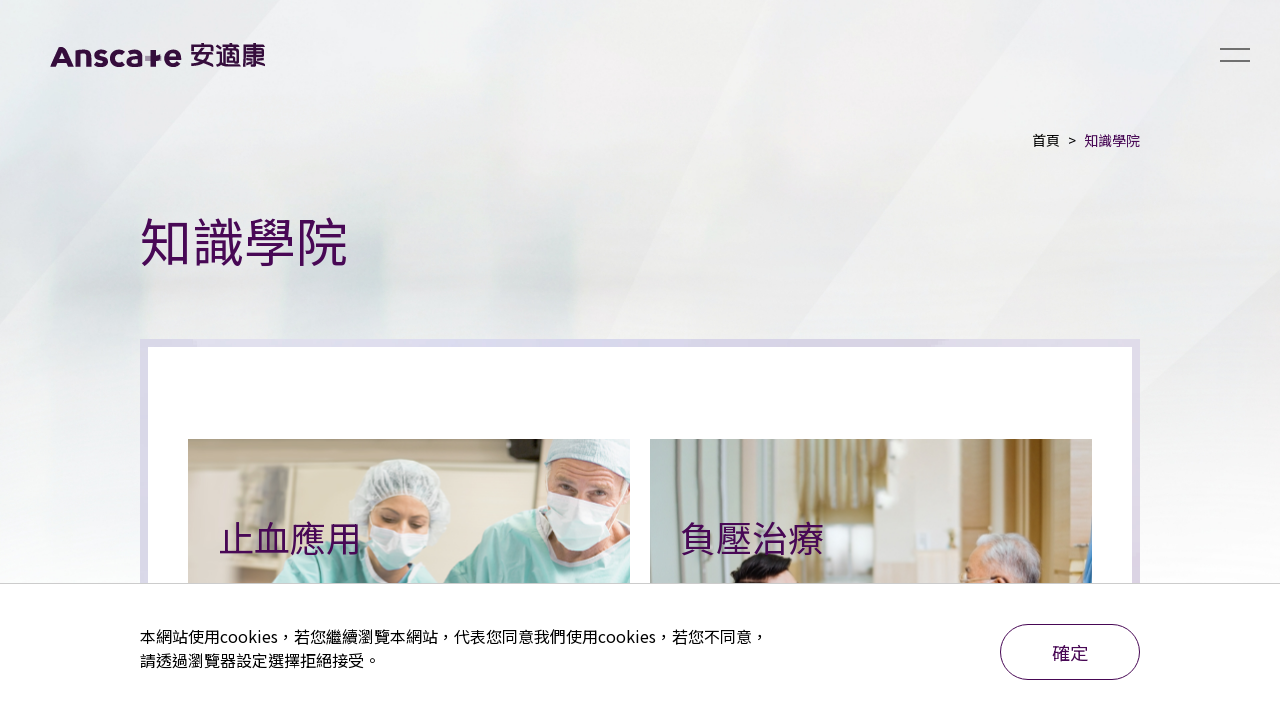

--- FILE ---
content_type: text/html; charset=UTF-8
request_url: https://www.anscare.tw/tw/knowledge/category
body_size: 7593
content:
<!DOCTYPE html>
<html lang="zh-TW">

<head>
    <meta charset="utf-8">
    <meta http-equiv="X-UA-Compatible" content="IE=edge,chrome=1">
    <meta name="viewport" content="width=device-width, initial-scale=1.0, user-scalable=no">
    <title>知識學院-安適康-止血, 傷口護理, 急救</title>
    <base href="https://www.anscare.tw/">
    <link rel="icon" type="image/png" href="assets/img/favicon.png">
    <link rel="apple-touch-icon" sizes="144x144" href="assets/img/apple-touch-icon-144x144.png">
    <link rel="canonical" href="https://www.anscare.tw/tw/knowledge/category" />
    <link rel="alternate" hreflang="x-default" href="https://www.anscare.com/" />
    <link rel="alternate" hreflang="zh-tw" href="https://www.anscare.tw/" />
    <link rel="alternate" hreflang="zh-cn" href="http://anscare.daxonbiomedical.com/" />
    <meta name="title" content="知識學院-安適康-止血, 傷口護理, 急救">
    <meta name="description" content="安適康產品是專為急診室或外科手術室使用所設計的專業醫材，產品包含止血、傷口護理、急救等三大系列。">
    <meta name="keywords" content="人工皮/ 傷口 / 止血 / 紗布 / 除疤凝膠">
    <meta name="author" content="公司名稱">
    <meta name="copyright" content="公司名稱">
    <link rel="stylesheet" href="assets/ContentBuilder/assets/minimalist-blocks/content.css">
    <link rel="stylesheet" href="assets/css/all.css?20220730">
    <!-- <link rel="stylesheet" href="assets/css/new.css"> -->
    <!--[if lt IE 9]>
     <script src="assets/js/html5shiv.min.js"></script>
    <![endif]-->
    <!-- Google Tag Manager -->
    <script defer>(function(w,d,s,l,i){w[l]=w[l]||[];w[l].push({'gtm.start':
    new Date().getTime(),event:'gtm.js'});var f=d.getElementsByTagName(s)[0],
    j=d.createElement(s),dl=l!='dataLayer'?'&l='+l:'';j.async=true;j.src=
    'https://www.googletagmanager.com/gtm.js?id='+i+dl;f.parentNode.insertBefore(j,f);
    })(window,document,'script','dataLayer','GTM-M44JBZS');</script>
</head>
<body>
<!-- start header.html-->
<!-- Google Tag Manager (noscript) -->
<noscript><iframe src="https://www.googletagmanager.com/ns.html?id=GTM-M44JBZS"
height="0" width="0" style="display:none;visibility:hidden"></iframe></noscript>
<!-- End Google Tag Manager (noscript) -->
<header
  class="
    site-header site-header--transparent
    transition-colors
    duration-300
    fixed
    top-0
    left-0
    z-999
    w-full
  "
>
  <div
    class="
      flex
      justify-between
      items-center
      h-17.5
      px-7.5
      lg:h-27.5 lg:pr-0
      xl:pl-12.5
    "
  >
    <a href="tw" class="block w-30 sm:w-40 lg:w-54">
      <img src="assets/img/logo/anscare-logo.svg" class="w-full" alt="Anscare" />
    </a>
    <ul class="flex items-center">
      <!--搜尋 語系  分享 隱藏-->
      <li class="px-4 border-r border-gray-500 lg:hidden">
        <a href="tw/contact">
          <img src="assets/img/icon/i-navi-mail.svg" alt="contact" />
        </a>
      </li>
       <li class="px-4 border-r border-gray-500 lg:hidden">
        <a href="tw/search">
          <img src="assets/img/icon/icon-search.svg" alt="search" />
        </a>
      </li>
      <li class="relative group px-4 border-r border-gray-500 lg:hidden">
        <a href="javascript:;">
          <img src="assets/img/icon/icon-earth.svg" alt="earth" />
        </a>
        <ul
          class="
            transition-all
            duration-300
            absolute
            top-full
            left-1/2
            transform
            -translate-x-1/2
            min-w-22.5
            mt-2.5
            bg-white
            border border-gray-300
            opacity-0
            invisible
            pointer-events-none
            group-hover:opacity-100
            group-hover:visible
            group-hover:pointer-events-auto
          "
        >
          <!-- <li>
            <a
              href="javascript:;"
              class="
                transition-colors
                duration-300
                block
                p-2.5
                hover:bg-light-200
              "
              >繁中</a
            >
          </li>-->
          <li class="border-t border-gray-300">
            <a
              href="https://www.anscare.com.cn/"
              class="
                transition-colors
                duration-300
                block
                p-2.5
                hover:bg-light-200
              "
              >简中</a
            >
          </li>
          <li class="border-t border-gray-300">
            <a
              href="https://www.anscare.com/"
              class="
                transition-colors
                duration-300
                block
                p-2.5
                hover:bg-light-200
              "
              >English</a
            >
          </li>
        </ul>
      </li>
      <li class="relative group px-4 mr-4 border-r border-gray-500 lg:hidden">
        <a href="javascript:;">
          <img src="assets/img/icon/icon-share.svg" alt="share" />
        </a>
        <ul
          class="
            transition-all
            duration-300
            absolute
            top-full
            left-1/2
            transform
            -translate-x-1/2
            min-w-22.5
            mt-2.5
            bg-white
            border border-gray-300
            opacity-0
            invisible
            pointer-events-none
            group-hover:opacity-100
            group-hover:visible
            group-hover:pointer-events-auto
          "
        >
                <li >
          <a  href="https://www.facebook.com/AnscareTW/"  target="_blank" class="  transition-colors  duration-300  block  p-2.5  hover:bg-light-200">
            <img
              src="/uploads/images/meta-icon/icon-facebook.svg"
              class="w-7.5 mx-auto"
              alt="facebook"
            />
          </a>
        </li>
                <li border-t border-gray-300>
          <a  href="https://tw.linkedin.com/showcase/anscare-global"  target="_blank" class="  transition-colors  duration-300  block  p-2.5  hover:bg-light-200">
            <img
              src="/uploads/images/meta-icon/icon-linkedin.svg"
              class="w-7.5 mx-auto"
              alt="linkedin"
            />
          </a>
        </li>
        
        </ul>
      </li>
      <li>
        <button
          type="button"
          class="
            site-header__burger
            transition-colors
            duration-300
            relative
            block
            w-7.5
            h-7.5
            lg:w-22.5 lg:h-27.5 lg:hover:bg-gray-100
          "
        >
          <span></span>
          <span></span>
        </button>
      </li>
    </ul>
  </div>
</header>

<!-- 電腦版選單 -->
<div
  class="
    transition-all
    duration-300
    site-nav
    fixed
    inset-0
    z-999
    bg-light-200 bg-opacity-60
    hidden
    opacity-0
    invisible
    lg:block
  "
>
  <div
    class="
      site-nav__main
      absolute
      top-0
      right-0
      flex
      w-86.25
      h-full
      px-22.5
      py-30
      bg-white
    "
  >
    <ul class="space-y-7.5 text-center">
      <li>
        <a
          href="javascript:;"
          class="
            site-nav__link
            transition-colors
            duration-300
            pb-1.5
            text-24px text-gray-700
            border-b border-transparent
            hover:text-primary hover:border-primary
          "
          >關於安適康</a
        >
        <div
          class="
            site-nav__dropdown
            transition-all
            duration-300
            absolute
            top-0
            right-86.25
            w-70
            h-full
            px-16
            py-30
            text-center
            bg-white
            border-r border-light-200
            overflow-y-auto
            opacity-0
            invisible
          "
        >
          <ul class="space-y-7.5">
            <li>
              <a  href="tw/about"  class="  site-nav__link  transition-colors  duration-300  pb-1.5  text-24px text-gray-700  border-b border-transparent    hover:text-primary hover:border-primary">總覽頁</a>
            </li>
            <li>
              <a
                href="tw/brand"
                class="
                  site-nav__link
                  transition-colors
                  duration-300
                  pb-1.5
                  text-24px text-gray-700
                  border-b border-transparent
                  hover:text-primary hover:border-primary
                "
                >品牌故事</a
              >
            </li>
            <li>
              <a
                href="tw/material"
                class="
                  site-nav__link
                  transition-colors
                  duration-300
                  pb-1.5
                  text-24px text-gray-700
                  border-b border-transparent
                  hover:text-primary hover:border-primary
                "
                >材料科學</a
              >
            </li>
            <li>
              <a
                href="tw/equipment"
                class="
                  site-nav__link
                  transition-colors
                  duration-300
                  pb-1.5
                  text-24px text-gray-700
                  border-b border-transparent
                  hover:text-primary hover:border-primary
                "
                >技術設備</a
              >
            </li>
            <li>
              <a
                href="tw/awards"
                class="
                  site-nav__link
                  transition-colors
                  duration-300
                  pb-1.5
                  text-24px text-gray-700
                  border-b border-transparent
                  hover:text-primary hover:border-primary
                "
                >獎項認證</a
              >
            </li>
            <li>
              <a
                href="tw/news/category"
                class="
                  site-nav__link
                  transition-colors
                  duration-300
                  pb-1.5
                  text-24px text-gray-700
                  border-b border-transparent
                  hover:text-primary hover:border-primary
                "
                >最新消息</a
              >
            </li>
          </ul>
        </div>
      </li>
      <li>
        <a
          href="javascript:;"
          class="
            site-nav__link
            transition-colors
            duration-300
            pb-1.5
            text-24px text-gray-700
            border-b border-transparent
            hover:text-primary hover:border-primary
          "
          >產品介紹</a
        >
        <div
          class="
            site-nav__dropdown
            transition-all
            duration-300
            absolute
            top-0
            right-86.25
            w-108.75
            h-full
            px-16
            py-30
            text-center
            bg-white
            border-r border-light-200
            overflow-y-auto
            opacity-0
            invisible
          "
        >
          <h2 class="font-medium text-24px text-primary">您的傷口有我們照護</h2>
          <p class="mt-5 text-gray-800">
            以傷口照護階段，選擇適合的產品！
          </p>
          <div class="px-15 mt-7.5">
            <div class="flex flex-wrap gx-10 gy-5 text-20px">
                            <div class="w-1/2">
                <a  href="tw/product/process/凝血期"  class="transition-colors duration-300 hover:text-primary">- 凝血期</a>
              </div>
                            <div class="w-1/2">
                <a  href="tw/product/process/炎性期"  class="transition-colors duration-300 hover:text-primary">- 炎性期</a>
              </div>
                            <div class="w-1/2">
                <a  href="tw/product/process/增生期"  class="transition-colors duration-300 hover:text-primary">- 增生期</a>
              </div>
                            <div class="w-1/2">
                <a  href="tw/product/process/成熟期"  class="transition-colors duration-300 hover:text-primary">- 成熟期</a>
              </div>
                          </div>
          </div>
          <div class="pt-17.5 mt-17.5 border-t border-gray-300">
            <h2 class="font-medium text-24px text-primary">產品系列</h2>
            <div class="px-10 mt-5">
              <div class="flex flex-wrap gx-10 gy-5 text-20px">
                                <div class="w-1/2">
                  <a  href="tw/product/category/止血應用"  class="transition-colors duration-300 hover:text-primary">
                    - 止血應用                  </a>
                </div>
                                <div class="w-1/2">
                  <a  href="tw/product/category/負壓治療"  class="transition-colors duration-300 hover:text-primary">
                    - 負壓治療                  </a>
                </div>
                                <div class="w-1/2">
                  <a  href="tw/product/category/傷口照護"  class="transition-colors duration-300 hover:text-primary">
                    - 傷口照護                  </a>
                </div>
                                <div class="w-1/2">
                  <a  href="tw/product/category/疤痕護理"  class="transition-colors duration-300 hover:text-primary">
                    - 疤痕護理                  </a>
                </div>
                
              </div>
            </div>
          </div>
        </div>
      </li>
      <!-- <li>
        <a  href="javascript:;"  class="site-nav__link  transition-colors  duration-300  pb-1.5  text-24px text-gray-700  border-b border-transparent  hover:text-primary hover:border-primary">醫療實證</a>
      </li> -->
      <li>
        <a
          href="tw/faq/category"
          class="
            site-nav__link
            transition-colors
            duration-300
            pb-1.5
            text-24px text-gray-700
            border-b border-transparent
            hover:text-primary hover:border-primary
          "
          >常見問題</a
        >
      </li>
      <li>
        <a
          href="javascript:;"
          class="
            site-nav__link
            transition-colors
            duration-300
            pb-1.5
            text-24px text-gray-700
            border-b border-transparent
            hover:text-primary hover:border-primary
          "
          >知識學院</a
        >
        <div
          class="
            site-nav__dropdown
            transition-all
            duration-300
            absolute
            top-0
            right-86.25
            w-70
            h-full
            px-16
            py-30
            text-center
            bg-white
            border-r border-light-200
            overflow-y-auto
            opacity-0
            invisible
          "
        >
          <ul class="space-y-7.5">
            <li>
              <a  href="tw/knowledge/category"  class="  site-nav__link  transition-colors  duration-300  pb-1.5  text-24px text-gray-700  border-b border-transparent    hover:text-primary hover:border-primary">總覽頁</a>
            </li>
                        <li>
              <a  href="tw/knowledge/category/止血應用"  class="  site-nav__link  transition-colors    duration-300  pb-1.5  text-24px text-gray-700  border-b border-transparent  hover:text-primary hover:border-primary">止血應用</a>
            </li>
                        <li>
              <a  href="tw/knowledge/category/負壓治療"  class="  site-nav__link  transition-colors    duration-300  pb-1.5  text-24px text-gray-700  border-b border-transparent  hover:text-primary hover:border-primary">負壓治療</a>
            </li>
                        <li>
              <a  href="tw/knowledge/category/傷口照護"  class="  site-nav__link  transition-colors    duration-300  pb-1.5  text-24px text-gray-700  border-b border-transparent  hover:text-primary hover:border-primary">傷口照護</a>
            </li>
                        <li>
              <a  href="tw/knowledge/category/疤痕護理"  class="  site-nav__link  transition-colors    duration-300  pb-1.5  text-24px text-gray-700  border-b border-transparent  hover:text-primary hover:border-primary">疤痕護理</a>
            </li>
                      </ul>
        </div>
      </li>
      <li>
        <a
          href="tw/store/category"
          class="
            site-nav__link
            transition-colors
            duration-300
            pb-1.5
            text-24px text-gray-700
            border-b border-transparent
            hover:text-primary hover:border-primary
          "
          >購買據點</a
        >
      </li>
      <li>
        <a
          href="tw/contact"
          class="
            site-nav__link
            transition-colors
            duration-300
            pb-1.5
            text-24px text-gray-700
            border-b border-transparent
            hover:text-primary hover:border-primary
          "
          >聯絡我們</a
        >
      </li>
    </ul>
  </div>
  <!--搜尋 語系  分享 隱藏-->
   <div  class="absolute bottom-15 right-0 z-10 hidden lg:block"  data-aos="fade-up">
    <div class="flex flex-col items-center w-22.5">
      <ul>
      <li class="relative group">
          <a href="tw/contact" class="block p-4">
            <img src="assets/img/icon/i-navi-mail.svg" alt="contact" />
          </a>
        </li>
        <li class="relative group">
          <a href="tw/search" class="block p-4">
            <img src="assets/img/icon/icon-search.svg" alt="search" />
          </a>
        </li>
        <li class="relative group">
          <a href="javascript:;" class="block p-4">
            <img src="assets/img/icon/icon-earth.svg" alt="earth" />
          </a>
          <ul
            class="
              transition-all
              duration-300
              absolute
              top-1/2
              left-0
              transform
              -translate-x-full -translate-y-1/2
              min-w-22.5
              bg-white
              border border-gray-300
              opacity-0
              invisible
              pointer-events-none
              group-hover:opacity-100
              group-hover:visible
              group-hover:pointer-events-auto
            "
          >
            <!-- <li>
              <a
                href="javascript:;"
                class="
                  transition-colors
                  duration-300
                  block
                  p-2.5
                  hover:bg-light-200
                "
                >繁中</a
              >
            </li>-->
            <li class="border-t border-gray-300">
              <a
                href="https://www.anscare.com.cn/"
                class="
                  transition-colors
                  duration-300
                  block
                  p-2.5
                  hover:bg-light-200
                "
                >简中</a
              >
            </li>

            <li class="border-t border-gray-300">
              <a
                href="https://www.anscare.com/"
                class="
                  transition-colors
                  duration-300
                  block
                  p-2.5
                  hover:bg-light-200
                "
                >English</a
              >
            </li>
          </ul>
        </li>
        <li class="relative group">
          <a href="javascript:;" class="block p-4">
            <img src="assets/img/icon/icon-share.svg" alt="share" />
          </a>
          <ul
            class="
              transition-all
              duration-300
              absolute
              top-1/2
              left-0
              transform
              -translate-x-full -translate-y-1/2
              min-w-22.5
              bg-white
              border border-gray-300
              opacity-0
              invisible
              pointer-events-none
              group-hover:opacity-100
              group-hover:visible
              group-hover:pointer-events-auto
            "
          >

                    <li >
            <a  href="https://www.facebook.com/AnscareTW/"  target="_blank" class="  transition-colors  duration-300  block  p-2.5  hover:bg-light-200">
              <img
                src="/uploads/images/meta-icon/icon-facebook.svg"
                class="w-7.5 mx-auto"
                alt="facebook"
              />
            </a>
          </li>
                    <li border-t border-gray-300>
            <a  href="https://tw.linkedin.com/showcase/anscare-global"  target="_blank" class="  transition-colors  duration-300  block  p-2.5  hover:bg-light-200">
              <img
                src="/uploads/images/meta-icon/icon-linkedin.svg"
                class="w-7.5 mx-auto"
                alt="linkedin"
              />
            </a>
          </li>
          
          </ul>
        </li>
      </ul>
    </div>
  </div>
  <button
    type="button"
    class="site-nav__close absolute top-0 right-0 w-22.5 h-27.5"
  >
    <span></span>
    <span></span>
  </button>
</div>

<!-- 手機版選單 -->
<div
  class="
    site-mobile-nav
    transition-all
    duration-300
    fixed
    top-17.5
    left-0
    z-999
    w-full
    h-[100vh-70px]
    bg-white
    border-t border-primary
    opacity-0
    invisible
    overflow-y-auto
    lg:hidden
  "
>
  <ul>
    <li>
      <a
        href="javascript:;"
        class="site-mobile-nav__link relative block px-7.5 py-5 text-20px"
      >
        關於安適康
        <svg
          width="20"
          height="13"
          viewBox="0 0 20 13"
          class="
            transition-transform
            duration-300
            absolute
            top-1/2
            right-7.5
            transform
            -translate-y-1/2
          "
        >
          <path
            d="M191.6,17.244l8,8,8-8"
            transform="translate(-189.599 -15.244)"
            fill="none"
            stroke="#000"
            stroke-width="3"
          />
        </svg>
      </a>
      <div
        class="
          site-mobile-nav__dropdown
          hidden
          p-7.5
          bg-primary-gray bg-opacity-20
          border-t border-primary-gray border-opacity-70
        "
      >
        <div class="flex flex-wrap g-5">
          <div class="w-1/2">
            <a  href="tw/about"  class="text-20px text-gray-700">總覽頁</a>
          </div>
          <div class="w-1/2">
            <a href="tw/brand" class="text-20px text-gray-700"
              >品牌故事</a
            >
          </div>
          <div class="w-1/2">
            <a href="tw/equipment" class="text-20px text-gray-700"
              >技術設備</a
            >
          </div>
          <div class="w-1/2">
            <a href="tw/awards" class="text-20px text-gray-700"
              >獎項認證</a
            >
          </div>
        </div>
      </div>
    </li>
    <li class="border-t border-gray-300 border-opacity-70">
      <a
        href="javascript:;"
        class="site-mobile-nav__link relative block px-7.5 py-5 text-20px"
      >
        產品介紹
        <svg
          width="20"
          height="13"
          viewBox="0 0 20 13"
          class="
            transition-transform
            duration-300
            absolute
            top-1/2
            right-7.5
            transform
            -translate-y-1/2
          "
        >
          <path
            d="M191.6,17.244l8,8,8-8"
            transform="translate(-189.599 -15.244)"
            fill="none"
            stroke="#000"
            stroke-width="3"
          />
        </svg>
      </a>
      <div
        class="
          site-mobile-nav__dropdown
          hidden
          p-7.5
          bg-primary-gray bg-opacity-20
          border-t border-primary-gray border-opacity-70
        "
      >
        <h3 class="text-20px text-primary">傷口照護階段</h3>
        <div class="pt-5 mt-5 border-t border-gray-300 border-opacity-70">
          <div class="flex flex-wrap g-5">
                        <div class="w-1/2">
              <a  href="tw/product/process/凝血期"  class="text-20px text-gray-700">- 凝血期</a>
            </div>
                        <div class="w-1/2">
              <a  href="tw/product/process/炎性期"  class="text-20px text-gray-700">- 炎性期</a>
            </div>
                        <div class="w-1/2">
              <a  href="tw/product/process/增生期"  class="text-20px text-gray-700">- 增生期</a>
            </div>
                        <div class="w-1/2">
              <a  href="tw/product/process/成熟期"  class="text-20px text-gray-700">- 成熟期</a>
            </div>
            
          </div>
        </div>
        <h3 class="mt-7.5 text-20px text-primary">產品系列</h3>
        <div class="pt-5 mt-5 border-t border-gray-300 border-opacity-70">
          <div class="flex flex-wrap g-5">
                        <div class="w-1/2">
              <a  href="tw/product/category/止血應用"  class="text-20px text-gray-700">止血應用</a>
            </div>
                        <div class="w-1/2">
              <a  href="tw/product/category/負壓治療"  class="text-20px text-gray-700">負壓治療</a>
            </div>
                        <div class="w-1/2">
              <a  href="tw/product/category/傷口照護"  class="text-20px text-gray-700">傷口照護</a>
            </div>
                        <div class="w-1/2">
              <a  href="tw/product/category/疤痕護理"  class="text-20px text-gray-700">疤痕護理</a>
            </div>
                      </div>
        </div>
      </div>
    </li>
    <li class="border-t border-gray-300 border-opacity-70">
      <a
        href="tw/faq/category"
        class="site-mobile-nav__link relative block px-7.5 py-5 text-20px"
        >常見問題</a
      >
    </li>
    <li class="border-t border-gray-300 border-opacity-70">
      <a
        href="javascript:;"
        class="site-mobile-nav__link relative block px-7.5 py-5 text-20px"
      >
        知識學院
        <svg
          width="20"
          height="13"
          viewBox="0 0 20 13"
          class="
            transition-transform
            duration-300
            absolute
            top-1/2
            right-7.5
            transform
            -translate-y-1/2
          "
        >
          <path
            d="M191.6,17.244l8,8,8-8"
            transform="translate(-189.599 -15.244)"
            fill="none"
            stroke="#000"
            stroke-width="3"
          />
        </svg>
      </a>
      <div
        class="
          site-mobile-nav__dropdown
          hidden
          p-7.5
          bg-primary-gray bg-opacity-20
          border-t border-primary-gray border-opacity-70
        "
      >
        <div class="flex flex-wrap g-5">
          <div class="w-1/2">
            <a  href="tw/knowledge/category"  class="text-20px text-gray-700">總覽頁</a>
          </div>
                    <div class="w-1/2">
            <a  href="tw/knowledge/category/止血應用"  class="text-20px text-gray-700">止血應用</a>
          </div>
                    <div class="w-1/2">
            <a  href="tw/knowledge/category/負壓治療"  class="text-20px text-gray-700">負壓治療</a>
          </div>
                    <div class="w-1/2">
            <a  href="tw/knowledge/category/傷口照護"  class="text-20px text-gray-700">傷口照護</a>
          </div>
                    <div class="w-1/2">
            <a  href="tw/knowledge/category/疤痕護理"  class="text-20px text-gray-700">疤痕護理</a>
          </div>
          
        </div>
      </div>
    </li>
    <li class="border-t border-gray-300 border-opacity-70">
      <a
        href="tw/store/category"
        class="site-mobile-nav__link relative block px-7.5 py-5 text-20px"
        >購買據點</a
      >
    </li>
    <li class="border-t border-gray-300 border-opacity-70">
      <a
        href="tw/news/category"
        class="site-mobile-nav__link relative block px-7.5 py-5 text-20px"
        >最新消息</a
      >
    </li>
    <li class="border-t border-gray-300 border-opacity-70">
      <a
        href="tw/contact"
        class="site-mobile-nav__link relative block px-7.5 py-5 text-20px"
        >聯絡我們</a
      >
    </li>
  </ul>
</div>
<!-- end header.html-->
    <main class="pt-17.5 lg:pt-27.5">
    <picture>
        <source
          media="(min-width: 420px)"
          srcset="assets/img/layout/main-bg.jpg"
        />
        <img class="absolute top-0 left-0 w-full pointer-events-none" src="assets/img/layout/main-bg-xs.jpg" />
      </picture>
      <!-- <img
        src="assets/img/layout/main-bg.jpg"
        class="absolute top-0 left-0 w-full pointer-events-none"
        alt=""
      /> -->

      <div class="relative hidden pt-5 lg:block" data-aos="fade-up">
        <div class="max-w-265 px-7.5 mx-auto">
          <div class="flex flex-wrap justify-end text-14px">
            <a  href="tw"  class="transition-colors duration-300 hover:text-primary">首頁</a>
            <span class="mx-2">></span>
            <span class="text-primary">知識學院</span>
          </div>
        </div>
      </div>
            <div class="relative pt-12.5 pb-25" data-aos="fade-up">
        <div class="max-w-265 px-7.5 mx-auto">
          <h1 class="font-medium text-36px text-primary lg:text-52px">
            知識學院          </h1>
          <div class="mt-10 p-2 bg-cover bg-center lg:mt-15" style="background-image: url('assets/img/layout/content-bg.jpg')">
            <div class="px-5 py-10 bg-white lg:px-10 lg:pt-13 lg:pb-15">
              <p class="text-18px">
                            </p>
              <div class="mt-10">
                <div class="flex flex-wrap g-5">
                                      <div class="w-full md:w-1/2">
                      <a  href="tw/knowledge/category/止血應用"  class="  relative  group  block  pt-2/3  overflow-hidden    bg-light-200">
                        <div  class="transition-transform  duration-300  absolute  inset-0  transform  bg-cover bg-center  group-hover:scale-110"  style="background-image: url(/uploads/images/knowledge/blood-banner-list.png);"></div>
                        <h2  class="absolute  top-0  left-0  w-full    px-7.5  pt-10  font-medium    text-30px text-primary  lg:pt-17.5 lg:text-36px">
                          止血應用                        </h2>
                      </a>
                    </div>
                                      <div class="w-full md:w-1/2">
                      <a  href="tw/knowledge/category/負壓治療"  class="  relative  group  block  pt-2/3  overflow-hidden    bg-light-200">
                        <div  class="transition-transform  duration-300  absolute  inset-0  transform  bg-cover bg-center  group-hover:scale-110"  style="background-image: url(/uploads/images/knowledge/npwt-banner-list.jpg);"></div>
                        <h2  class="absolute  top-0  left-0  w-full    px-7.5  pt-10  font-medium    text-30px text-primary  lg:pt-17.5 lg:text-36px">
                          負壓治療                        </h2>
                      </a>
                    </div>
                                      <div class="w-full md:w-1/2">
                      <a  href="tw/knowledge/category/傷口照護"  class="  relative  group  block  pt-2/3  overflow-hidden    bg-light-200">
                        <div  class="transition-transform  duration-300  absolute  inset-0  transform  bg-cover bg-center  group-hover:scale-110"  style="background-image: url(/uploads/images/knowledge/wound-banner-list.jpg);"></div>
                        <h2  class="absolute  top-0  left-0  w-full    px-7.5  pt-10  font-medium    text-30px text-primary  lg:pt-17.5 lg:text-36px">
                          傷口照護                        </h2>
                      </a>
                    </div>
                                      <div class="w-full md:w-1/2">
                      <a  href="tw/knowledge/category/疤痕護理"  class="  relative  group  block  pt-2/3  overflow-hidden    bg-light-200">
                        <div  class="transition-transform  duration-300  absolute  inset-0  transform  bg-cover bg-center  group-hover:scale-110"  style="background-image: url(/uploads/images/knowledge/scar-banner-list.jpg);"></div>
                        <h2  class="absolute  top-0  left-0  w-full    px-7.5  pt-10  font-medium    text-30px text-primary  lg:pt-17.5 lg:text-36px">
                          疤痕護理                        </h2>
                      </a>
                    </div>
                                  </div>
              </div>
            </div>
          </div>
        </div>
      </div>
    </main>
<!-- start footer.html-->
<footer class="relative py-10 bg-primary">
  <div class="max-w-265 px-7.5 mx-auto">
    <!-- <form  id="formNewsletter">
    <div class="pb-7.5 lg:pb-5">
      <div class="lg:flex lg:justify-between">
        <div class="flex items-center">
          <img src="assets/img/logo/anscare-plus-white-logo.svg" alt="Anscare" />
          <h3 class="ml-5 text-18px text-white">
            歡迎訂閱安適康電子報
          </h3>
        </div>
        <div class="relative flex-1 max-w-137.5 mt-5 lg:mt-0 lg:ml-10">
          <input name="xmail_letter" type="text" class="transition-colors  duration-300  block  w-full  px-5  py-2.5  text-white  bg-transparent  border border-white border-opacity-70  placeholder-white placeholder-opacity-70  focus:border-white"  placeholder="請輸入您的信箱"/>
        
          <button onclick="javascript:send_newsletter()" type="button"  class="absolute top-3.5 right-4 flex justify-center items-center w-4 h-4 bg-white rounded-full">
            <svg width="7" height="10" viewBox="0 0 7 10">
              <path d="M218.991,22.776l4,4-4,4" transform="translate(-217.491 -21.776)" fill="none" stroke="#480855" stroke-width="1.5"/>
            </svg>
          </button>
        </div>
      </div>
      <div class="mt-7.5 lg:mt-9">
        <div class="form-check">
          <input type="checkbox" id="subscription" name="agree" value="1" />
          <label for="subscription" class="form-check__label text-white text-opacity-70">
            <span>
              是的，我願意訂閱Anscare電子報，並同意Anscare的
              <a href="tw/policy" class="text-white underline">使用者條款</a>和<a href="tw/privacy" class="text-white underline">隱私政策</a>，我明白我可以隨時取消訂閱。
            </span>
          </label>
        </div>
      </div>
    </div>
    </form> -->
    <div class="lg:flex">
      <div class="lg:flex-1 lg:mr-10">
        <div class="flex items-center">
          <div class="hidden lg:block">
            <ul class="flex space-x-7.5">
              <li class="hidden lg:block">
                <a
                  href="tw/contact"
                  class="
                    transition-colors
                    duration-300
                    text-18px text-white text-opacity-70
                    hover:text-opacity-100
                  "
                  >聯絡我們</a
                >
              </li>
              <li class="hidden lg:block">
                <a
                  href="tw/news/category"
                  class="
                    ttransition-colors
                    duration-300
                    text-18px text-white text-opacity-70
                    hover:text-opacity-100
                  "
                  >最新消息</a
                >
              </li>
              <li>
                <a
                  href="tw/privacy"
                  class="
                    tetransition-colors
                    duration-300
                    text-18px text-white text-opacity-70
                    hover:text-opacity-100
                  "
                  >隱私權政策與法律聲明</a
                >
              </li>
              <li>
                <a
                  href="tw/policy"
                  class="
                    transition-colors
                    duration-300
                    text-18px text-white text-opacity-70
                    hover:text-opacity-100
                  "
                  >使用者條款</a
                >
              </li>
            </ul>
          </div>
          <div class="lg:hidden">
            <ul class="flex space-x-5">
              <li>
                <a
                  href="tw/privacy"
                  class="
                    tetransition-colors
                    duration-300
                    text-18px text-white text-opacity-70
                    hover:text-opacity-100
                  "
                  >隱私權政策與法律聲明</a
                >
              </li>
              <li>
                <a
                  href="tw/policy"
                  class="
                    transition-colors
                    duration-300
                    text-18px text-white text-opacity-70
                    hover:text-opacity-100
                  "
                  >使用者條款</a
                >
              </li>
            </ul>
          </div>
            <!--搜尋 語系  分享 -->
         <ul class="flex ml-5 space-x-5 lg:ml-9">
                      <li>
             <a
               href="https://www.facebook.com/AnscareTW/"  target="_blank"
               class="
                 transition-opacity
                 duration-300
                 block
                 w-7.5
                 h-7.5
                 rounded-full
                 opacity-70
                 hover:opacity-100
               "
             >
               <img
                 src="/uploads/images/meta-icon/footer-fb.svg"
                 alt="facebook"
               />
             </a>
           </li>

                      <li>
             <a
               href="https://tw.linkedin.com/showcase/anscare-global"  target="_blank"
               class="
                 transition-opacity
                 duration-300
                 block
                 w-7.5
                 h-7.5
                 rounded-full
                 opacity-70
                 hover:opacity-100
               "
             >
               <img
                 src="/uploads/images/meta-icon/footer-linkedin.svg"
                 alt="linkedin"
               />
             </a>
           </li>

           
          </ul>

        </div>
        <p class="mt-5 text-white text-opacity-70 lg:mt-3">
          Copyright © 2024 BenQ Materials. All rights reserved. BenQ Materials
          Corporation
        </p>
      </div>
      <a
        href="http://www.benqmaterials.com/index-tw.php"
        target="_blank"
        class="mt-5 block lg:mt-3"
      >
        <img
          src="https://www.anscare.com/assets/img/logo/benq-logo.png"
          alt="BENQ"
        />
      </a>
    </div>
  </div>
</footer>

<div
  class="
    cookie
    fixed
    bottom-0
    left-0
    z-998
    hidden
    w-full
    py-7.5
    bg-white
    border-t border-gray-300
    md:py-10
  "
>
  <div class="max-w-265 px-7.5 mx-auto">
    <div class="md:flex md:items-start">
      <p class="flex-1 mb-5 md:mr-10 md:mb-0">
        本網站使用cookies，若您繼續瀏覽本網站，代表您同意我們使用cookies，若您不同意，<br />請透過瀏覽器設定選擇拒絕接受。
      </p>
      <a
        href="javascript:;"
        class="
          transition-colors
          duration-300
          inline-block
          min-w-35
          p-4
          font-medium
          text-18px text-primary text-center
          leading-tight
          border border-primary
          rounded-full
          hover:text-white hover:bg-primary
        "
        >確定</a
      >
    </div>
  </div>
</div>
<!-- end footer.html-->
<!-- start javascript.html-->
<script src="assets/js/vendor.js?202112281544"></script>
<script src="assets/js/app.js?202112281544"></script>
<script src="assets/js/jquery.validate.min.js"></script>
<script>
var em_newsletter = $("#formNewsletter");
// $(function () {
//     em_newsletter.validate({
//           rules: {
//               xmail_letter: {
//                   email: true
//               }
//           }
//       });
//  })
 function send_newsletter(){


      if(em_newsletter.valid()){

        var Msg="";

        var str_xmail = $('input[name=xmail_letter]').val();
        var agree = ($('[name="agree"]:checked').length==0)?'':$('[name="agree"]').val();


        if(str_xmail==""){
								 Msg+="信箱 \n";
				}else if(!checkEmail(str_xmail,"false")){
								return false;
			  }

        if(agree==''){
          Msg+="隱私政策 \n";
        }

       if(Msg!=''){
					alert(Msg+"為必填欄位!");
					return false;
				}


        var url = 'https://www.anscare.tw/tw/ajax/newsletter';
        var data = em_newsletter.serialize();

        $.post(url,data,function(result) {
             if(result.msg=="true"){
                 alert('訂閱成功!');
               // $('#show_msg').text("訂閱成功!"); //訂閱成功!
               // $('#js-point').fadeIn(250);
             }else{
                alert(result.msg);
               // $('#show_msg').text(result.msg);
               // $('#js-point').fadeIn(250);
             }
             em_newsletter[0].reset();

        }).fail(function(a) {
          console.log(a);
        })

      }else if(focus) {
        console.log(focus);
      }
  }


  function checkEmail(e_mail) {
              var rejectedDomain=new Array()
              var index=0;
              //rejectedDomain[index++]="hotmail"
              //rejectedDomain[index++]="rocketmail"
              //rejectedDomain[index++]="yahoo"
              rejectedDomain[index++]="zdnetmail"

              var rejected=false
              var testresults=true
              var str=e_mail
              var filter=/^.+@.+\..{2,3}$/
              if (filter.test(str)){

                var tempstring = str.split("@")
                tempstring = tempstring[1].split(".")
                for (i=0; i<rejectedDomain.length; i++) {
                  if (tempstring[0]==rejectedDomain[i])
                  rejected=true
                }

                if (rejected) {

                  var message="Please input a more official email address!\n"
                  message += "The following addresses are not allowed:\n"
                  for (i=0; i<rejectedDomain.length; i++) {
                    message += "\t" + rejectedDomain[i] + "\n"
                  }
                  alert(message)
                  testresults=false
                }
              } else {

                message="信箱格式不正確!";
                alert(message)
                testresults=false
              }
              return (testresults)
  }

</script>
<!-- end javascript.html-->
  </body>
</html>
<script type="application/ld+json">
{
  "@context": "http://schema.org",
  "@type": "BreadcrumbList",
  "itemListElement": [
    {
      "@type": "ListItem",
      "position": 1,
      "item": { "@id": "tw", "name": "首頁" }
    },
    {
      "@type": "ListItem",
      "position": 2,
      "item": { "@id": "tw/knowledge/category", "name": "知識學院" }
    }
 ]
}
</script>
<script>
  $(function() {
    $.ajaxSetup({beforeSend:function(jqXHR, Obj){var value = "; " + document.cookie;var parts = value.split("; csrfmodu_cookie_name=");if(parts.length == 2)
        if (Obj.data) Obj.data += '&csrfmodu_name='+parts.pop().split(";").shift();
        else Obj.data = 'csrfmodu_name='+parts.pop().split(";").shift();
      },data:{isAjax:true}
    });
  })
</script>


--- FILE ---
content_type: text/css
request_url: https://www.anscare.tw/assets/css/all.css?20220730
body_size: 22164
content:
@import url("https://fonts.googleapis.com/css2?family=Noto+Sans+TC:wght@300;400;500&family=Open+Sans:wght@400;600;700&display=swap");

/*! normalize.css v8.0.1 | MIT License | github.com/necolas/normalize.css */

/* Document
   ========================================================================== */

/**
 * 1. Correct the line height in all browsers.
 * 2. Prevent adjustments of font size after orientation changes in iOS.
 */

html {
  line-height: 1.15; /* 1 */
  -webkit-text-size-adjust: 100%; /* 2 */
}

/* Sections
   ========================================================================== */

/**
 * Remove the margin in all browsers.
 */

body {
  margin: 0;
}

/**
 * Render the `main` element consistently in IE.
 */

main {
  display: block;
}

/**
 * Correct the font size and margin on `h1` elements within `section` and
 * `article` contexts in Chrome, Firefox, and Safari.
 */

h1 {
  font-size: 2em;
  margin: 0.67em 0;
}

/* Grouping content
   ========================================================================== */

/**
 * 1. Add the correct box sizing in Firefox.
 * 2. Show the overflow in Edge and IE.
 */

hr {
  box-sizing: content-box; /* 1 */
  height: 0; /* 1 */
  overflow: visible; /* 2 */
}

/**
 * 1. Correct the inheritance and scaling of font size in all browsers.
 * 2. Correct the odd `em` font sizing in all browsers.
 */

pre {
  font-family: monospace, monospace; /* 1 */
  font-size: 1em; /* 2 */
}

/* Text-level semantics
   ========================================================================== */

/**
 * Remove the gray background on active links in IE 10.
 */

a {
  background-color: transparent;
}

/**
 * 1. Remove the bottom border in Chrome 57-
 * 2. Add the correct text decoration in Chrome, Edge, IE, Opera, and Safari.
 */

abbr[title] {
  border-bottom: none; /* 1 */
  text-decoration: underline; /* 2 */
  text-decoration: underline dotted; /* 2 */
}

/**
 * Add the correct font weight in Chrome, Edge, and Safari.
 */

b,
strong {
  font-weight: bolder;
}

/**
 * 1. Correct the inheritance and scaling of font size in all browsers.
 * 2. Correct the odd `em` font sizing in all browsers.
 */

code,
kbd,
samp {
  font-family: monospace, monospace; /* 1 */
  font-size: 1em; /* 2 */
}

/**
 * Add the correct font size in all browsers.
 */

small {
  font-size: 80%;
}

/**
 * Prevent `sub` and `sup` elements from affecting the line height in
 * all browsers.
 */

sub,
sup {
  font-size: 75%;
  line-height: 0;
  position: relative;
  vertical-align: baseline;
}

sub {
  bottom: -0.25em;
}

sup {
  top: -0.5em;
}

/* Embedded content
   ========================================================================== */

/**
 * Remove the border on images inside links in IE 10.
 */

img {
  border-style: none;
}

/* Forms
   ========================================================================== */

/**
 * 1. Change the font styles in all browsers.
 * 2. Remove the margin in Firefox and Safari.
 */

button,
input,
optgroup,
select,
textarea {
  font-family: inherit; /* 1 */
  font-size: 100%; /* 1 */
  line-height: 1.15; /* 1 */
  margin: 0; /* 2 */
}

/**
 * Show the overflow in IE.
 * 1. Show the overflow in Edge.
 */

button,
input { /* 1 */
  overflow: visible;
}

/**
 * Remove the inheritance of text transform in Edge, Firefox, and IE.
 * 1. Remove the inheritance of text transform in Firefox.
 */

button,
select { /* 1 */
  text-transform: none;
}

/**
 * Correct the inability to style clickable types in iOS and Safari.
 */

button,
[type="button"],
[type="reset"],
[type="submit"] {
  -webkit-appearance: button;
}

/**
 * Remove the inner border and padding in Firefox.
 */

button::-moz-focus-inner,
[type="button"]::-moz-focus-inner,
[type="reset"]::-moz-focus-inner,
[type="submit"]::-moz-focus-inner {
  border-style: none;
  padding: 0;
}

/**
 * Restore the focus styles unset by the previous rule.
 */

button:-moz-focusring,
[type="button"]:-moz-focusring,
[type="reset"]:-moz-focusring,
[type="submit"]:-moz-focusring {
  outline: 1px dotted ButtonText;
}

/**
 * Correct the padding in Firefox.
 */

fieldset {
  padding: 0.35em 0.75em 0.625em;
}

/**
 * 1. Correct the text wrapping in Edge and IE.
 * 2. Correct the color inheritance from `fieldset` elements in IE.
 * 3. Remove the padding so developers are not caught out when they zero out
 *    `fieldset` elements in all browsers.
 */

legend {
  box-sizing: border-box; /* 1 */
  color: inherit; /* 2 */
  display: table; /* 1 */
  max-width: 100%; /* 1 */
  padding: 0; /* 3 */
  white-space: normal; /* 1 */
}

/**
 * Add the correct vertical alignment in Chrome, Firefox, and Opera.
 */

progress {
  vertical-align: baseline;
}

/**
 * Remove the default vertical scrollbar in IE 10+.
 */

textarea {
  overflow: auto;
}

/**
 * 1. Add the correct box sizing in IE 10.
 * 2. Remove the padding in IE 10.
 */

[type="checkbox"],
[type="radio"] {
  box-sizing: border-box; /* 1 */
  padding: 0; /* 2 */
}

/**
 * Correct the cursor style of increment and decrement buttons in Chrome.
 */

[type="number"]::-webkit-inner-spin-button,
[type="number"]::-webkit-outer-spin-button {
  height: auto;
}

/**
 * 1. Correct the odd appearance in Chrome and Safari.
 * 2. Correct the outline style in Safari.
 */

[type="search"] {
  -webkit-appearance: textfield; /* 1 */
  outline-offset: -2px; /* 2 */
}

/**
 * Remove the inner padding in Chrome and Safari on macOS.
 */

[type="search"]::-webkit-search-decoration {
  -webkit-appearance: none;
}

/**
 * 1. Correct the inability to style clickable types in iOS and Safari.
 * 2. Change font properties to `inherit` in Safari.
 */

::-webkit-file-upload-button {
  -webkit-appearance: button; /* 1 */
  font: inherit; /* 2 */
}

/* Interactive
   ========================================================================== */

/*
 * Add the correct display in Edge, IE 10+, and Firefox.
 */

details {
  display: block;
}

/*
 * Add the correct display in all browsers.
 */

summary {
  display: list-item;
}

/* Misc
   ========================================================================== */

/**
 * Add the correct display in IE 10+.
 */

template {
  display: none;
}

/**
 * Add the correct display in IE 10.
 */

[hidden] {
  display: none;
}

/**
 * Manually forked from SUIT CSS Base: https://github.com/suitcss/base
 * A thin layer on top of normalize.css that provides a starting point more
 * suitable for web applications.
 */

/**
 * Removes the default spacing and border for appropriate elements.
 */

blockquote,
dl,
dd,
h1,
h2,
h3,
h4,
h5,
h6,
hr,
figure,
p,
pre {
  margin: 0;
}

button {
  background-color: transparent;
  background-image: none;
}

/**
 * Work around a Firefox/IE bug where the transparent `button` background
 * results in a loss of the default `button` focus styles.
 */

button:focus {
  outline: 1px dotted;
  outline: 5px auto -webkit-focus-ring-color;
}

fieldset {
  margin: 0;
  padding: 0;
}

ol,
ul {
  list-style: none;
  margin: 0;
  padding: 0;
}

/**
 * Tailwind custom reset styles
 */

/**
 * 1. Use the user's configured `sans` font-family (with Tailwind's default
 *    sans-serif font stack as a fallback) as a sane default.
 * 2. Use Tailwind's default "normal" line-height so the user isn't forced
 *    to override it to ensure consistency even when using the default theme.
 */

html {
  font-family: 'Noto Sans TC', sans-serif; /* 1 */
  line-height: 1.5; /* 2 */
}

/**
 * 1. Prevent padding and border from affecting element width.
 *
 *    We used to set this in the html element and inherit from
 *    the parent element for everything else. This caused issues
 *    in shadow-dom-enhanced elements like <details> where the content
 *    is wrapped by a div with box-sizing set to `content-box`.
 *
 *    https://github.com/mozdevs/cssremedy/issues/4
 *
 *
 * 2. Allow adding a border to an element by just adding a border-width.
 *
 *    By default, the way the browser specifies that an element should have no
 *    border is by setting it's border-style to `none` in the user-agent
 *    stylesheet.
 *
 *    In order to easily add borders to elements by just setting the `border-width`
 *    property, we change the default border-style for all elements to `solid`, and
 *    use border-width to hide them instead. This way our `border` utilities only
 *    need to set the `border-width` property instead of the entire `border`
 *    shorthand, making our border utilities much more straightforward to compose.
 *
 *    https://github.com/tailwindcss/tailwindcss/pull/116
 */

*,
::before,
::after {
  box-sizing: border-box; /* 1 */
  border-width: 0; /* 2 */
  border-style: solid; /* 2 */
  border-color: #cccccc; /* 2 */
}

/*
 * Ensure horizontal rules are visible by default
 */

hr {
  border-top-width: 1px;
}

/**
 * Undo the `border-style: none` reset that Normalize applies to images so that
 * our `border-{width}` utilities have the expected effect.
 *
 * The Normalize reset is unnecessary for us since we default the border-width
 * to 0 on all elements.
 *
 * https://github.com/tailwindcss/tailwindcss/issues/362
 */

img {
  border-style: solid;
}

textarea {
  resize: vertical;
}

input:-ms-input-placeholder,
textarea:-ms-input-placeholder {
  color: #a0aec0;
}

input::placeholder,
textarea::placeholder {
  color: #a0aec0;
}

button,
[role="button"] {
  cursor: pointer;
}

table {
  border-collapse: collapse;
}

h1,
h2,
h3,
h4,
h5,
h6 {
  font-size: inherit;
  font-weight: inherit;
}

/**
 * Reset links to optimize for opt-in styling instead of
 * opt-out.
 */

a {
  color: inherit;
  text-decoration: inherit;
}

/**
 * Reset form element properties that are easy to forget to
 * style explicitly so you don't inadvertently introduce
 * styles that deviate from your design system. These styles
 * supplement a partial reset that is already applied by
 * normalize.css.
 */

button,
input,
optgroup,
select,
textarea {
  padding: 0;
  line-height: inherit;
  color: inherit;
}

/**
 * Use the configured 'mono' font family for elements that
 * are expected to be rendered with a monospace font, falling
 * back to the system monospace stack if there is no configured
 * 'mono' font family.
 */

pre,
code,
kbd,
samp {
  font-family: SFMono-Regular, Menlo, Monaco, Consolas, "Liberation Mono", "Courier New", monospace;
}

/**
 * Make replaced elements `display: block` by default as that's
 * the behavior you want almost all of the time. Inspired by
 * CSS Remedy, with `svg` added as well.
 *
 * https://github.com/mozdevs/cssremedy/issues/14
 */

img,
svg,
video,
canvas,
audio,
iframe,
embed,
object {
  display: block;
  vertical-align: middle;
}

/**
 * Constrain images and videos to the parent width and preserve
 * their instrinsic aspect ratio.
 *
 * https://github.com/mozdevs/cssremedy/issues/14
 */

img,
video {
  max-width: 100%;
  height: auto;
}

.container{
  width: 100%;
}

@media (min-width: 640px){
  .container{
    max-width: 640px;
  }
}

@media (min-width: 768px){
  .container{
    max-width: 768px;
  }
}

@media (min-width: 1024px){
  .container{
    max-width: 1024px;
  }
}

@media (min-width: 1280px){
  .container{
    max-width: 1280px;
  }
}

@media (min-width: 1536px){
  .container{
    max-width: 1536px;
  }
}

@media (min-width: 1680px){
  .container{
    max-width: 1680px;
  }
}

.space-y-2 > :not(template) ~ :not(template){
  --space-y-reverse: 0;
  margin-top: calc(0.5rem * calc(1 - var(--space-y-reverse)));
  margin-bottom: calc(0.5rem * var(--space-y-reverse));
}

.space-y-4 > :not(template) ~ :not(template){
  --space-y-reverse: 0;
  margin-top: calc(1rem * calc(1 - var(--space-y-reverse)));
  margin-bottom: calc(1rem * var(--space-y-reverse));
}

.space-x-4 > :not(template) ~ :not(template){
  --space-x-reverse: 0;
  margin-right: calc(1rem * var(--space-x-reverse));
  margin-left: calc(1rem * calc(1 - var(--space-x-reverse)));
}

.space-y-5 > :not(template) ~ :not(template){
  --space-y-reverse: 0;
  margin-top: calc(1.25rem * calc(1 - var(--space-y-reverse)));
  margin-bottom: calc(1.25rem * var(--space-y-reverse));
}

.space-x-5 > :not(template) ~ :not(template){
  --space-x-reverse: 0;
  margin-right: calc(1.25rem * var(--space-x-reverse));
  margin-left: calc(1.25rem * calc(1 - var(--space-x-reverse)));
}

.space-y-10 > :not(template) ~ :not(template){
  --space-y-reverse: 0;
  margin-top: calc(2.5rem * calc(1 - var(--space-y-reverse)));
  margin-bottom: calc(2.5rem * var(--space-y-reverse));
}

.space-y-15 > :not(template) ~ :not(template){
  --space-y-reverse: 0;
  margin-top: calc(3.75rem * calc(1 - var(--space-y-reverse)));
  margin-bottom: calc(3.75rem * var(--space-y-reverse));
}

.space-y-7\.5 > :not(template) ~ :not(template){
  --space-y-reverse: 0;
  margin-top: calc(1.875rem * calc(1 - var(--space-y-reverse)));
  margin-bottom: calc(1.875rem * var(--space-y-reverse));
}

.space-x-7\.5 > :not(template) ~ :not(template){
  --space-x-reverse: 0;
  margin-right: calc(1.875rem * var(--space-x-reverse));
  margin-left: calc(1.875rem * calc(1 - var(--space-x-reverse)));
}

.bg-transparent{
  background-color: transparent;
}

.bg-white{
  --bg-opacity: 1;
  background-color: #fff;
  background-color: rgba(255, 255, 255, var(--bg-opacity));
}

.bg-gray-300{
  --bg-opacity: 1;
  background-color: #cccccc;
  background-color: rgba(204, 204, 204, var(--bg-opacity));
}

.bg-gray-700{
  --bg-opacity: 1;
  background-color: #555555;
  background-color: rgba(85, 85, 85, var(--bg-opacity));
}

.bg-primary{
  --bg-opacity: 1;
  background-color: #480855;
  background-color: rgba(72, 8, 85, var(--bg-opacity));
}

.bg-primary-gray{
  --bg-opacity: 1;
  background-color: #BFB4C8;
  background-color: rgba(191, 180, 200, var(--bg-opacity));
}

.bg-secondary{
  --bg-opacity: 1;
  background-color: #2CCCD3;
  background-color: rgba(44, 204, 211, var(--bg-opacity));
}

.bg-light-200{
  --bg-opacity: 1;
  background-color: #f0f0f0;
  background-color: rgba(240, 240, 240, var(--bg-opacity));
}

.bg-light-300{
  --bg-opacity: 1;
  background-color: #e9e9e9;
  background-color: rgba(233, 233, 233, var(--bg-opacity));
}

.group:hover .group-hover\:bg-secondary-dark{
  --bg-opacity: 1;
  background-color: #28B7BE;
  background-color: rgba(40, 183, 190, var(--bg-opacity));
}

.hover\:bg-white:hover{
  --bg-opacity: 1;
  background-color: #fff;
  background-color: rgba(255, 255, 255, var(--bg-opacity));
}

.hover\:bg-primary:hover{
  --bg-opacity: 1;
  background-color: #480855;
  background-color: rgba(72, 8, 85, var(--bg-opacity));
}

.hover\:bg-primary-light:hover{
  --bg-opacity: 1;
  background-color: #6F2F76;
  background-color: rgba(111, 47, 118, var(--bg-opacity));
}

.hover\:bg-secondary-dark:hover{
  --bg-opacity: 1;
  background-color: #28B7BE;
  background-color: rgba(40, 183, 190, var(--bg-opacity));
}

.hover\:bg-light-200:hover{
  --bg-opacity: 1;
  background-color: #f0f0f0;
  background-color: rgba(240, 240, 240, var(--bg-opacity));
}

.bg-gradient-to-t{
  background-image: linear-gradient(to top, var(--gradient-color-stops));
}

.bg-gradient-to-r{
  background-image: linear-gradient(to right, var(--gradient-color-stops));
}

.from-black{
  --gradient-from-color: #000;
  --gradient-color-stops: var(--gradient-from-color), var(--gradient-to-color, rgba(0, 0, 0, 0));
}

.from-primary{
  --gradient-from-color: #480855;
  --gradient-color-stops: var(--gradient-from-color), var(--gradient-to-color, rgba(72, 8, 85, 0));
}

.from-primary-light{
  --gradient-from-color: #6F2F76;
  --gradient-color-stops: var(--gradient-from-color), var(--gradient-to-color, rgba(111, 47, 118, 0));
}

.to-transparent{
  --gradient-to-color: transparent;
}

.to-primary{
  --gradient-to-color: #480855;
}

.to-primary-light{
  --gradient-to-color: #6F2F76;
}

.bg-opacity-20{
  --bg-opacity: .2;
}

.bg-opacity-60{
  --bg-opacity: .6;
}

.bg-opacity-70{
  --bg-opacity: .7;
}

.hover\:bg-opacity-60:hover{
  --bg-opacity: .6;
}

.bg-center{
  background-position: center;
}

.bg-top{
  background-position: top;
}

.bg-no-repeat{
  background-repeat: no-repeat;
}

.bg-cover{
  background-size: cover;
}

.border-transparent{
  border-color: transparent;
}

.border-black{
  --border-opacity: 1;
  border-color: #000;
  border-color: rgba(0, 0, 0, var(--border-opacity));
}

.border-white{
  --border-opacity: 1;
  border-color: #fff;
  border-color: rgba(255, 255, 255, var(--border-opacity));
}

.border-gray-200{
  --border-opacity: 1;
  border-color: #dddddd;
  border-color: rgba(221, 221, 221, var(--border-opacity));
}

.border-gray-300{
  --border-opacity: 1;
  border-color: #cccccc;
  border-color: rgba(204, 204, 204, var(--border-opacity));
}

.border-gray-500{
  --border-opacity: 1;
  border-color: #aaaaaa;
  border-color: rgba(170, 170, 170, var(--border-opacity));
}

.border-primary{
  --border-opacity: 1;
  border-color: #480855;
  border-color: rgba(72, 8, 85, var(--border-opacity));
}

.border-primary-gray{
  --border-opacity: 1;
  border-color: #BFB4C8;
  border-color: rgba(191, 180, 200, var(--border-opacity));
}

.border-secondary{
  --border-opacity: 1;
  border-color: #2CCCD3;
  border-color: rgba(44, 204, 211, var(--border-opacity));
}

.border-light-200{
  --border-opacity: 1;
  border-color: #f0f0f0;
  border-color: rgba(240, 240, 240, var(--border-opacity));
}

.hover\:border-primary:hover{
  --border-opacity: 1;
  border-color: #480855;
  border-color: rgba(72, 8, 85, var(--border-opacity));
}

.focus\:border-white:focus{
  --border-opacity: 1;
  border-color: #fff;
  border-color: rgba(255, 255, 255, var(--border-opacity));
}

.focus\:border-primary:focus{
  --border-opacity: 1;
  border-color: #480855;
  border-color: rgba(72, 8, 85, var(--border-opacity));
}

.border-opacity-30{
  --border-opacity: .3;
}

.border-opacity-50{
  --border-opacity: .5;
}

.border-opacity-60{
  --border-opacity: .6;
}

.border-opacity-70{
  --border-opacity: .7;
}

.border-opacity-80{
  --border-opacity: .8;
}

.rounded-5{
  border-radius: 1.25rem;
}

.rounded-none{
  border-radius: 0;
}

.rounded-full{
  border-radius: 9999px;
}

.rounded-2\.5{
  border-radius: 0.625rem;
}

.rounded-tl-5{
  border-top-left-radius: 1.25rem;
}

.rounded-tr-5{
  border-top-right-radius: 1.25rem;
}

.border-dashed{
  border-style: dashed;
}

.border{
  border-width: 1px;
}

.border-l-0{
  border-left-width: 0;
}

.border-b-5{
  border-bottom-width: 5px;
}

.border-t{
  border-top-width: 1px;
}

.border-r{
  border-right-width: 1px;
}

.border-b{
  border-bottom-width: 1px;
}

.border-l{
  border-left-width: 1px;
}

.cursor-pointer{
  cursor: pointer;
}

.block{
  display: block;
}

.inline-block{
  display: inline-block;
}

.flex{
  display: -ms-flexbox;
  display: flex;
}

.inline-flex{
  display: -ms-inline-flexbox;
  display: inline-flex;
}

.table{
  display: table;
}

.hidden{
  display: none;
}

.flex-row{
  -ms-flex-direction: row;
      flex-direction: row;
}

.flex-row-reverse{
  -ms-flex-direction: row-reverse;
      flex-direction: row-reverse;
}

.flex-col{
  -ms-flex-direction: column;
      flex-direction: column;
}

.flex-wrap{
  -ms-flex-wrap: wrap;
      flex-wrap: wrap;
}

.items-start{
  -ms-flex-align: start;
      align-items: flex-start;
}

.items-center{
  -ms-flex-align: center;
      align-items: center;
}

.justify-end{
  -ms-flex-pack: end;
      justify-content: flex-end;
}

.justify-center{
  -ms-flex-pack: center;
      justify-content: center;
}

.justify-between{
  -ms-flex-pack: justify;
      justify-content: space-between;
}

.flex-1{
  -ms-flex: 1 1 0%;
      flex: 1 1 0%;
}

.font-sans{
  font-family: 'Noto Sans TC', sans-serif;
}

.font-open-sans{
  font-family: 'Open Sans', sans-serif;
}

.font-light{
  font-weight: 300;
}

.font-medium{
  font-weight: 400;
}

.font-semibold{
  font-weight: 600;
}

.font-bold{
  font-weight: 700;
}

.h-0{
  height: 0;
}

.h-2{
  height: 0.5rem;
}

.h-3{
  height: 0.75rem;
}

.h-4{
  height: 1rem;
}

.h-6{
  height: 1.5rem;
}

.h-8{
  height: 2rem;
}

.h-12{
  height: 3rem;
}

.h-17{
  height: 4.25rem;
}

.h-20{
  height: 5rem;
}

.h-60{
  height: 15rem;
}

.h-65{
  height: 16.25rem;
}

.h-175{
  height: 43.75rem;
}

.h-auto{
  height: auto;
}

.h-0\.5{
  height: 0.125rem;
}

.h-2\.5{
  height: 0.625rem;
}

.h-3\.5{
  height: 0.875rem;
}

.h-7\.5{
  height: 1.875rem;
}

.h-17\.5{
  height: 4.375rem;
}

.h-27\.5{
  height: 6.875rem;
}

.h-1\/2{
  height: 50%;
}

.h-\[100vh-70px\]{
  height: calc(100vh - 70px);
}

.h-full{
  height: 100%;
}

.text-14px{
  font-size: 0.875rem;
}

.text-16px{
  font-size: 1rem;
}

.text-18px{
  font-size: 1.125rem;
}

.text-20px{
  font-size: 1.25rem;
}

.text-24px{
  font-size: 1.5rem;
}

.text-30px{
  font-size: 1.875rem;
}

.text-36px{
  font-size: 2.25rem;
}

.text-40px{
  font-size: 2.5em;
}

.text-48px{
  font-size: 3rem;
}

.leading-none{
  line-height: 1;
}

.leading-tight{
  line-height: 1.25;
}

.leading-relaxed{
  line-height: 1.75;
}

.leading-loose{
  line-height: 2;
}

.leading-extra-loose{
  line-height: 2.25;
}

.mx-1{
  margin-left: 0.25rem;
  margin-right: 0.25rem;
}

.mx-2{
  margin-left: 0.5rem;
  margin-right: 0.5rem;
}

.my-5{
  margin-top: 1.25rem;
  margin-bottom: 1.25rem;
}

.mx-5{
  margin-left: 1.25rem;
  margin-right: 1.25rem;
}

.my-10{
  margin-top: 2.5rem;
  margin-bottom: 2.5rem;
}

.mx-10{
  margin-left: 2.5rem;
  margin-right: 2.5rem;
}

.mx-15{
  margin-left: 3.75rem;
  margin-right: 3.75rem;
}

.mx-auto{
  margin-left: auto;
  margin-right: auto;
}

.mr-0{
  margin-right: 0;
}

.mt-1{
  margin-top: 0.25rem;
}

.mt-2{
  margin-top: 0.5rem;
}

.mr-2{
  margin-right: 0.5rem;
}

.ml-2{
  margin-left: 0.5rem;
}

.mt-3{
  margin-top: 0.75rem;
}

.mb-3{
  margin-bottom: 0.75rem;
}

.ml-3{
  margin-left: 0.75rem;
}

.mt-4{
  margin-top: 1rem;
}

.mr-4{
  margin-right: 1rem;
}

.ml-4{
  margin-left: 1rem;
}

.mt-5{
  margin-top: 1.25rem;
}

.mb-5{
  margin-bottom: 1.25rem;
}

.ml-5{
  margin-left: 1.25rem;
}

.mt-6{
  margin-top: 1.5rem;
}

.mt-8{
  margin-top: 2rem;
}

.mt-10{
  margin-top: 2.5rem;
}

.mr-10{
  margin-right: 2.5rem;
}

.mb-10{
  margin-bottom: 2.5rem;
}

.mt-15{
  margin-top: 3.75rem;
}

.mt-17{
  margin-top: 4.25rem;
}

.mt-18{
  margin-top: 4.5rem;
}

.mt-20{
  margin-top: 5rem;
}

.mb-20{
  margin-bottom: 5rem;
}

.mt-30{
  margin-top: 7.5rem;
}

.ml-auto{
  margin-left: auto;
}

.mr-0\.75{
  margin-right: 0.1875rem;
}

.mt-1\.5{
  margin-top: 0.375rem;
}

.mt-2\.5{
  margin-top: 0.625rem;
}

.mr-2\.5{
  margin-right: 0.625rem;
}

.ml-2\.5{
  margin-left: 0.625rem;
}

.mt-7\.5{
  margin-top: 1.875rem;
}

.ml-7\.5{
  margin-left: 1.875rem;
}

.mt-17\.5{
  margin-top: 4.375rem;
}

.-mb-30{
  margin-bottom: -7.5rem;
}

.max-w-66{
  max-width: 16.5rem;
}

.max-w-105{
  max-width: 26.25rem;
}

.max-w-150{
  max-width: 37.5rem;
}

.max-w-169{
  max-width: 42.25rem;
}

.max-w-182{
  max-width: 45.5rem;
}

.max-w-235{
  max-width: 58.75rem;
}

.max-w-265{
  max-width: 66.25rem;
}

.max-w-315{
  max-width: 78.75rem;
}

.max-w-345{
  max-width: 86.25rem;
}

.max-w-137\.5{
  max-width: 34.375rem;
}

.max-w-207\.5{
  max-width: 51.875rem;
}

.min-h-90{
  min-height: 22.5rem;
}

.min-h-100{
  min-height: 25rem;
}

.min-h-screen{
  min-height: 100vh;
}

.min-w-35{
  min-width: 8.75rem;
}

.min-w-50{
  min-width: 12.5rem;
}

.min-w-22\.5{
  min-width: 5.625rem;
}

.object-cover{
  object-fit: cover;
}

.opacity-0{
  opacity: 0;
}

.opacity-30{
  opacity: .3;
}

.opacity-60{
  opacity: .6;
}

.opacity-70{
  opacity: .7;
}

.group:hover .group-hover\:opacity-100{
  opacity: 1;
}

.hover\:opacity-50:hover{
  opacity: .5;
}

.hover\:opacity-100:hover{
  opacity: 1;
}

.overflow-hidden{
  overflow: hidden;
}

.overflow-x-auto{
  overflow-x: auto;
}

.overflow-y-auto{
  overflow-y: auto;
}

.p-1{
  padding: 0.25rem;
}

.p-2{
  padding: 0.5rem;
}

.p-3{
  padding: 0.75rem;
}

.p-4{
  padding: 1rem;
}

.p-5{
  padding: 1.25rem;
}

.p-10{
  padding: 2.5rem;
}

.p-1\.5{
  padding: 0.375rem;
}

.p-2\.5{
  padding: 0.625rem;
}

.p-4\.5{
  padding: 1.125rem;
}

.p-7\.5{
  padding: 1.875rem;
}

.py-1{
  padding-top: 0.25rem;
  padding-bottom: 0.25rem;
}

.py-2{
  padding-top: 0.5rem;
  padding-bottom: 0.5rem;
}

.py-3{
  padding-top: 0.75rem;
  padding-bottom: 0.75rem;
}

.px-3{
  padding-left: 0.75rem;
  padding-right: 0.75rem;
}

.py-4{
  padding-top: 1rem;
  padding-bottom: 1rem;
}

.px-4{
  padding-left: 1rem;
  padding-right: 1rem;
}

.py-5{
  padding-top: 1.25rem;
  padding-bottom: 1.25rem;
}

.px-5{
  padding-left: 1.25rem;
  padding-right: 1.25rem;
}

.py-6{
  padding-top: 1.5rem;
  padding-bottom: 1.5rem;
}

.px-6{
  padding-left: 1.5rem;
  padding-right: 1.5rem;
}

.py-10{
  padding-top: 2.5rem;
  padding-bottom: 2.5rem;
}

.px-10{
  padding-left: 2.5rem;
  padding-right: 2.5rem;
}

.px-12{
  padding-left: 3rem;
  padding-right: 3rem;
}

.py-15{
  padding-top: 3.75rem;
  padding-bottom: 3.75rem;
}

.px-15{
  padding-left: 3.75rem;
  padding-right: 3.75rem;
}

.px-16{
  padding-left: 4rem;
  padding-right: 4rem;
}

.py-20{
  padding-top: 5rem;
  padding-bottom: 5rem;
}

.py-25{
  padding-top: 6.25rem;
  padding-bottom: 6.25rem;
}

.py-30{
  padding-top: 7.5rem;
  padding-bottom: 7.5rem;
}

.py-1\.5{
  padding-top: 0.375rem;
  padding-bottom: 0.375rem;
}

.py-2\.5{
  padding-top: 0.625rem;
  padding-bottom: 0.625rem;
}

.py-3\.5{
  padding-top: 0.875rem;
  padding-bottom: 0.875rem;
}

.px-3\.5{
  padding-left: 0.875rem;
  padding-right: 0.875rem;
}

.py-4\.5{
  padding-top: 1.125rem;
  padding-bottom: 1.125rem;
}

.py-7\.5{
  padding-top: 1.875rem;
  padding-bottom: 1.875rem;
}

.px-7\.5{
  padding-left: 1.875rem;
  padding-right: 1.875rem;
}

.px-12\.5{
  padding-left: 3.125rem;
  padding-right: 3.125rem;
}

.px-22\.5{
  padding-left: 5.625rem;
  padding-right: 5.625rem;
}

.pl-0{
  padding-left: 0;
}

.pb-1{
  padding-bottom: 0.25rem;
}

.pr-2{
  padding-right: 0.5rem;
}

.pl-2{
  padding-left: 0.5rem;
}

.pt-4{
  padding-top: 1rem;
}

.pb-4{
  padding-bottom: 1rem;
}

.pt-5{
  padding-top: 1.25rem;
}

.pb-5{
  padding-bottom: 1.25rem;
}

.pt-6{
  padding-top: 1.5rem;
}

.pr-6{
  padding-right: 1.5rem;
}

.pl-6{
  padding-left: 1.5rem;
}

.pt-10{
  padding-top: 2.5rem;
}

.pr-10{
  padding-right: 2.5rem;
}

.pb-10{
  padding-bottom: 2.5rem;
}

.pt-12{
  padding-top: 3rem;
}

.pt-15{
  padding-top: 3.75rem;
}

.pb-15{
  padding-bottom: 3.75rem;
}

.pl-15{
  padding-left: 3.75rem;
}

.pt-16{
  padding-top: 4rem;
}

.pt-17{
  padding-top: 4.25rem;
}

.pt-20{
  padding-top: 5rem;
}

.pb-20{
  padding-bottom: 5rem;
}

.pl-20{
  padding-left: 5rem;
}

.pt-25{
  padding-top: 6.25rem;
}

.pb-25{
  padding-bottom: 6.25rem;
}

.pb-30{
  padding-bottom: 7.5rem;
}

.pt-60{
  padding-top: 15rem;
}

.pt-65{
  padding-top: 16.25rem;
}

.pb-1\.5{
  padding-bottom: 0.375rem;
}

.pr-2\.5{
  padding-right: 0.625rem;
}

.pb-4\.5{
  padding-bottom: 1.125rem;
}

.pt-7\.5{
  padding-top: 1.875rem;
}

.pr-7\.5{
  padding-right: 1.875rem;
}

.pb-7\.5{
  padding-bottom: 1.875rem;
}

.pt-12\.5{
  padding-top: 3.125rem;
}

.pt-17\.5{
  padding-top: 4.375rem;
}

.pr-22\.5{
  padding-right: 5.625rem;
}

.pt-2\/3{
  padding-top: 66.666667%;
}

.pt-57\.5\%{
  padding-top: 57.5%;
}

.pt-65\%{
  padding-top: 65%;
}

.placeholder-white:-ms-input-placeholder{
  --placeholder-opacity: 1;
  color: #fff;
  color: rgba(255, 255, 255, var(--placeholder-opacity));
}

.placeholder-white::placeholder{
  --placeholder-opacity: 1;
  color: #fff;
  color: rgba(255, 255, 255, var(--placeholder-opacity));
}

.placeholder-gray-700:-ms-input-placeholder{
  --placeholder-opacity: 1;
  color: #555555;
  color: rgba(85, 85, 85, var(--placeholder-opacity));
}

.placeholder-gray-700::placeholder{
  --placeholder-opacity: 1;
  color: #555555;
  color: rgba(85, 85, 85, var(--placeholder-opacity));
}

.placeholder-gray-800:-ms-input-placeholder{
  --placeholder-opacity: 1;
  color: #333333;
  color: rgba(51, 51, 51, var(--placeholder-opacity));
}

.placeholder-gray-800::placeholder{
  --placeholder-opacity: 1;
  color: #333333;
  color: rgba(51, 51, 51, var(--placeholder-opacity));
}

.focus\:placeholder-primary:focus:-ms-input-placeholder{
  --placeholder-opacity: 1;
  color: #480855;
  color: rgba(72, 8, 85, var(--placeholder-opacity));
}

.focus\:placeholder-primary:focus::placeholder{
  --placeholder-opacity: 1;
  color: #480855;
  color: rgba(72, 8, 85, var(--placeholder-opacity));
}

.placeholder-opacity-70:-ms-input-placeholder{
  --placeholder-opacity: .7;
}

.placeholder-opacity-70::placeholder{
  --placeholder-opacity: .7;
}

.pointer-events-none{
  pointer-events: none;
}

.group:hover .group-hover\:pointer-events-auto{
  pointer-events: auto;
}

.fixed{
  position: fixed;
}

.absolute{
  position: absolute;
}

.relative{
  position: relative;
}

.inset-0{
  top: 0;
  right: 0;
  bottom: 0;
  left: 0;
}

.top-0{
  top: 0;
}

.right-0{
  right: 0;
}

.bottom-0{
  bottom: 0;
}

.left-0{
  left: 0;
}

.top-1{
  top: 0.25rem;
}

.top-3{
  top: 0.75rem;
}

.top-4{
  top: 1rem;
}

.right-4{
  right: 1rem;
}

.top-6{
  top: 1.5rem;
}

.right-7{
  right: 1.75rem;
}

.bottom-10{
  bottom: 2.5rem;
}

.bottom-15{
  bottom: 3.75rem;
}

.bottom-40{
  bottom: 10rem;
}

.top-1\.5{
  top: 0.375rem;
}

.right-2\.5{
  right: 0.625rem;
}

.top-3\.5{
  top: 0.875rem;
}

.top-4\.5{
  top: 1.125rem;
}

.top-6\.5{
  top: 1.625rem;
}

.right-7\.5{
  right: 1.875rem;
}

.top-17\.5{
  top: 4.375rem;
}

.top-27\.5{
  top: 6.875rem;
}

.right-86\.25{
  right: 21.5625rem;
}

.top-1\/2{
  top: 50%;
}

.left-1\/2{
  left: 50%;
}

.top-full{
  top: 100%;
}

.resize-none{
  resize: none;
}

.resize{
  resize: both;
}

.fill-current{
  fill: currentColor;
}

.stroke-current{
  stroke: currentColor;
}

.text-center{
  text-align: center;
}

.text-right{
  text-align: right;
}

.text-black{
  --text-opacity: 1;
  color: #000;
  color: rgba(0, 0, 0, var(--text-opacity));
}

.text-white{
  --text-opacity: 1;
  color: #fff;
  color: rgba(255, 255, 255, var(--text-opacity));
}

.text-gray-300{
  --text-opacity: 1;
  color: #cccccc;
  color: rgba(204, 204, 204, var(--text-opacity));
}

.text-gray-600{
  --text-opacity: 1;
  color: #888888;
  color: rgba(136, 136, 136, var(--text-opacity));
}

.text-gray-700{
  --text-opacity: 1;
  color: #555555;
  color: rgba(85, 85, 85, var(--text-opacity));
}

.text-gray-800{
  --text-opacity: 1;
  color: #333333;
  color: rgba(51, 51, 51, var(--text-opacity));
}

.text-primary{
  --text-opacity: 1;
  color: #480855;
  color: rgba(72, 8, 85, var(--text-opacity));
}

.text-primary-gray{
  --text-opacity: 1;
  color: #BFB4C8;
  color: rgba(191, 180, 200, var(--text-opacity));
}

.text-secondary{
  --text-opacity: 1;
  color: #2CCCD3;
  color: rgba(44, 204, 211, var(--text-opacity));
}

.text-light-200{
  --text-opacity: 1;
  color: #f0f0f0;
  color: rgba(240, 240, 240, var(--text-opacity));
}

.group:hover .group-hover\:text-primary{
  --text-opacity: 1;
  color: #480855;
  color: rgba(72, 8, 85, var(--text-opacity));
}

.hover\:text-white:hover{
  --text-opacity: 1;
  color: #fff;
  color: rgba(255, 255, 255, var(--text-opacity));
}

.hover\:text-primary:hover{
  --text-opacity: 1;
  color: #480855;
  color: rgba(72, 8, 85, var(--text-opacity));
}

.text-opacity-70{
  --text-opacity: .7;
}

.hover\:text-opacity-100:hover{
  --text-opacity: 1;
}

.uppercase{
  text-transform: uppercase;
}

.tracking-wider{
  letter-spacing: 0.05em;
}

.visible{
  visibility: visible;
}

.invisible{
  visibility: hidden;
}

.group:hover .group-hover\:visible{
  visibility: visible;
}

.whitespace-no-wrap{
  white-space: nowrap;
}

.w-2{
  width: 0.5rem;
}

.w-3{
  width: 0.75rem;
}

.w-4{
  width: 1rem;
}

.w-5{
  width: 1.25rem;
}

.w-6{
  width: 1.5rem;
}

.w-8{
  width: 2rem;
}

.w-12{
  width: 3rem;
}

.w-15{
  width: 3.75rem;
}

.w-30{
  width: 7.5rem;
}

.w-50{
  width: 12.5rem;
}

.w-65{
  width: 16.25rem;
}

.w-70{
  width: 17.5rem;
}

.w-80{
  width: 20rem;
}

.w-px{
  width: 1px;
}

.w-2\.5{
  width: 0.625rem;
}

.w-3\.5{
  width: 0.875rem;
}

.w-7\.5{
  width: 1.875rem;
}

.w-22\.5{
  width: 5.625rem;
}

.w-27\.5{
  width: 6.875rem;
}

.w-86\.25{
  width: 21.5625rem;
}

.w-108\.75{
  width: 27.1875rem;
}

.w-1\/2{
  width: 50%;
}

.w-full{
  width: 100%;
}

.z-0{
  z-index: 0;
}

.z-10{
  z-index: 10;
}

.z-20{
  z-index: 20;
}

.z-100{
  z-index: 100;
}

.z-998{
  z-index: 998;
}

.z-999{
  z-index: 999;
}

.gap-x-5{
  grid-column-gap: 1.25rem;
  column-gap: 1.25rem;
}

.gap-x-10{
  grid-column-gap: 2.5rem;
  column-gap: 2.5rem;
}

.gap-x-20{
  grid-column-gap: 5rem;
  column-gap: 5rem;
}

.transform{
  --transform-translate-x: 0;
  --transform-translate-y: 0;
  --transform-rotate: 0;
  --transform-skew-x: 0;
  --transform-skew-y: 0;
  --transform-scale-x: 1;
  --transform-scale-y: 1;
  -ms-transform: translateX(var(--transform-translate-x)) translateY(var(--transform-translate-y)) rotate(var(--transform-rotate)) skewX(var(--transform-skew-x)) skewY(var(--transform-skew-y)) scaleX(var(--transform-scale-x)) scaleY(var(--transform-scale-y));
      transform: translateX(var(--transform-translate-x)) translateY(var(--transform-translate-y)) rotate(var(--transform-rotate)) skewX(var(--transform-skew-x)) skewY(var(--transform-skew-y)) scaleX(var(--transform-scale-x)) scaleY(var(--transform-scale-y));
}

.group:hover .group-hover\:scale-105{
  --transform-scale-x: 1.05;
  --transform-scale-y: 1.05;
}

.group:hover .group-hover\:scale-110{
  --transform-scale-x: 1.1;
  --transform-scale-y: 1.1;
}

.rotate-90{
  --transform-rotate: 90deg;
}

.rotate-180{
  --transform-rotate: 180deg;
}

.translate-x-full{
  --transform-translate-x: 100%;
}

.-translate-x-1\/2{
  --transform-translate-x: -50%;
}

.-translate-x-full{
  --transform-translate-x: -100%;
}

.translate-y-10{
  --transform-translate-y: 2.5rem;
}

.-translate-y-1\/2{
  --transform-translate-y: -50%;
}

.group:hover .group-hover\:translate-y-0{
  --transform-translate-y: 0;
}

.transition-all{
  transition-property: all;
}

.transition-colors{
  transition-property: background-color, border-color, color, fill, stroke;
}

.transition-opacity{
  transition-property: opacity;
}

.transition-transform{
  transition-property: transform;
}

.duration-300{
  transition-duration: 300ms;
}

@keyframes spin{
  to{
    transform: rotate(360deg);
  }
}

@keyframes ping{
  75%, 100%{
    transform: scale(2);
    opacity: 0;
  }
}

@keyframes pulse{
  50%{
    opacity: .5;
  }
}

@keyframes bounce{
  0%, 100%{
    transform: translateY(-25%);
    animation-timing-function: cubic-bezier(0.8,0,1,1);
  }

  50%{
    transform: none;
    animation-timing-function: cubic-bezier(0,0,0.2,1);
  }
}

/* ==========
  #CONFIG
  ========== */

body {
  overflow-x: hidden;
}

button:focus,
input:focus,
select:focus,
textarea:focus {
  outline: none;
}

select {
  background-size: 10px 6px;
  background-position: right 1.25rem center;
  background-repeat: no-repeat;
  -webkit-appearance: none;
  -moz-appearance: none;
}

select::-ms-expand {
  display: none;
}

input.error,
select.error,
textarea.error {
  background-color: #ffe5e5;
  border-color: #ff4444;
}

label.error {
  display: inline-block;
  padding: 0.25rem 0.625rem;
  margin: 0.5rem 0 0;
  font-size: 1rem;
  color: #ffffff;
  background-color: #ff4444;
  border-radius: 0.25rem;
}

tr {
  border-top: 1px dashed #bfb4c8;
}

/* ==========
  #PLUGIN
  ========== */

[data-aos][data-aos][data-aos-duration="50"],
body[data-aos-duration="50"] [data-aos] {
  transition-duration: 50ms;
}

[data-aos][data-aos][data-aos-delay="50"],
body[data-aos-delay="50"] [data-aos] {
  transition-delay: 0s;
}

[data-aos][data-aos][data-aos-delay="50"].aos-animate,
body[data-aos-delay="50"] [data-aos].aos-animate {
  transition-delay: 50ms;
}

[data-aos][data-aos][data-aos-duration="100"],
body[data-aos-duration="100"] [data-aos] {
  transition-duration: 0.1s;
}

[data-aos][data-aos][data-aos-delay="100"],
body[data-aos-delay="100"] [data-aos] {
  transition-delay: 0s;
}

[data-aos][data-aos][data-aos-delay="100"].aos-animate,
body[data-aos-delay="100"] [data-aos].aos-animate {
  transition-delay: 0.1s;
}

[data-aos][data-aos][data-aos-duration="150"],
body[data-aos-duration="150"] [data-aos] {
  transition-duration: 0.15s;
}

[data-aos][data-aos][data-aos-delay="150"],
body[data-aos-delay="150"] [data-aos] {
  transition-delay: 0s;
}

[data-aos][data-aos][data-aos-delay="150"].aos-animate,
body[data-aos-delay="150"] [data-aos].aos-animate {
  transition-delay: 0.15s;
}

[data-aos][data-aos][data-aos-duration="200"],
body[data-aos-duration="200"] [data-aos] {
  transition-duration: 0.2s;
}

[data-aos][data-aos][data-aos-delay="200"],
body[data-aos-delay="200"] [data-aos] {
  transition-delay: 0s;
}

[data-aos][data-aos][data-aos-delay="200"].aos-animate,
body[data-aos-delay="200"] [data-aos].aos-animate {
  transition-delay: 0.2s;
}

[data-aos][data-aos][data-aos-duration="250"],
body[data-aos-duration="250"] [data-aos] {
  transition-duration: 0.25s;
}

[data-aos][data-aos][data-aos-delay="250"],
body[data-aos-delay="250"] [data-aos] {
  transition-delay: 0s;
}

[data-aos][data-aos][data-aos-delay="250"].aos-animate,
body[data-aos-delay="250"] [data-aos].aos-animate {
  transition-delay: 0.25s;
}

[data-aos][data-aos][data-aos-duration="300"],
body[data-aos-duration="300"] [data-aos] {
  transition-duration: 0.3s;
}

[data-aos][data-aos][data-aos-delay="300"],
body[data-aos-delay="300"] [data-aos] {
  transition-delay: 0s;
}

[data-aos][data-aos][data-aos-delay="300"].aos-animate,
body[data-aos-delay="300"] [data-aos].aos-animate {
  transition-delay: 0.3s;
}

[data-aos][data-aos][data-aos-duration="350"],
body[data-aos-duration="350"] [data-aos] {
  transition-duration: 0.35s;
}

[data-aos][data-aos][data-aos-delay="350"],
body[data-aos-delay="350"] [data-aos] {
  transition-delay: 0s;
}

[data-aos][data-aos][data-aos-delay="350"].aos-animate,
body[data-aos-delay="350"] [data-aos].aos-animate {
  transition-delay: 0.35s;
}

[data-aos][data-aos][data-aos-duration="400"],
body[data-aos-duration="400"] [data-aos] {
  transition-duration: 0.4s;
}

[data-aos][data-aos][data-aos-delay="400"],
body[data-aos-delay="400"] [data-aos] {
  transition-delay: 0s;
}

[data-aos][data-aos][data-aos-delay="400"].aos-animate,
body[data-aos-delay="400"] [data-aos].aos-animate {
  transition-delay: 0.4s;
}

[data-aos][data-aos][data-aos-duration="450"],
body[data-aos-duration="450"] [data-aos] {
  transition-duration: 0.45s;
}

[data-aos][data-aos][data-aos-delay="450"],
body[data-aos-delay="450"] [data-aos] {
  transition-delay: 0s;
}

[data-aos][data-aos][data-aos-delay="450"].aos-animate,
body[data-aos-delay="450"] [data-aos].aos-animate {
  transition-delay: 0.45s;
}

[data-aos][data-aos][data-aos-duration="500"],
body[data-aos-duration="500"] [data-aos] {
  transition-duration: 0.5s;
}

[data-aos][data-aos][data-aos-delay="500"],
body[data-aos-delay="500"] [data-aos] {
  transition-delay: 0s;
}

[data-aos][data-aos][data-aos-delay="500"].aos-animate,
body[data-aos-delay="500"] [data-aos].aos-animate {
  transition-delay: 0.5s;
}

[data-aos][data-aos][data-aos-duration="550"],
body[data-aos-duration="550"] [data-aos] {
  transition-duration: 0.55s;
}

[data-aos][data-aos][data-aos-delay="550"],
body[data-aos-delay="550"] [data-aos] {
  transition-delay: 0s;
}

[data-aos][data-aos][data-aos-delay="550"].aos-animate,
body[data-aos-delay="550"] [data-aos].aos-animate {
  transition-delay: 0.55s;
}

[data-aos][data-aos][data-aos-duration="600"],
body[data-aos-duration="600"] [data-aos] {
  transition-duration: 0.6s;
}

[data-aos][data-aos][data-aos-delay="600"],
body[data-aos-delay="600"] [data-aos] {
  transition-delay: 0s;
}

[data-aos][data-aos][data-aos-delay="600"].aos-animate,
body[data-aos-delay="600"] [data-aos].aos-animate {
  transition-delay: 0.6s;
}

[data-aos][data-aos][data-aos-duration="650"],
body[data-aos-duration="650"] [data-aos] {
  transition-duration: 0.65s;
}

[data-aos][data-aos][data-aos-delay="650"],
body[data-aos-delay="650"] [data-aos] {
  transition-delay: 0s;
}

[data-aos][data-aos][data-aos-delay="650"].aos-animate,
body[data-aos-delay="650"] [data-aos].aos-animate {
  transition-delay: 0.65s;
}

[data-aos][data-aos][data-aos-duration="700"],
body[data-aos-duration="700"] [data-aos] {
  transition-duration: 0.7s;
}

[data-aos][data-aos][data-aos-delay="700"],
body[data-aos-delay="700"] [data-aos] {
  transition-delay: 0s;
}

[data-aos][data-aos][data-aos-delay="700"].aos-animate,
body[data-aos-delay="700"] [data-aos].aos-animate {
  transition-delay: 0.7s;
}

[data-aos][data-aos][data-aos-duration="750"],
body[data-aos-duration="750"] [data-aos] {
  transition-duration: 0.75s;
}

[data-aos][data-aos][data-aos-delay="750"],
body[data-aos-delay="750"] [data-aos] {
  transition-delay: 0s;
}

[data-aos][data-aos][data-aos-delay="750"].aos-animate,
body[data-aos-delay="750"] [data-aos].aos-animate {
  transition-delay: 0.75s;
}

[data-aos][data-aos][data-aos-duration="800"],
body[data-aos-duration="800"] [data-aos] {
  transition-duration: 0.8s;
}

[data-aos][data-aos][data-aos-delay="800"],
body[data-aos-delay="800"] [data-aos] {
  transition-delay: 0s;
}

[data-aos][data-aos][data-aos-delay="800"].aos-animate,
body[data-aos-delay="800"] [data-aos].aos-animate {
  transition-delay: 0.8s;
}

[data-aos][data-aos][data-aos-duration="850"],
body[data-aos-duration="850"] [data-aos] {
  transition-duration: 0.85s;
}

[data-aos][data-aos][data-aos-delay="850"],
body[data-aos-delay="850"] [data-aos] {
  transition-delay: 0s;
}

[data-aos][data-aos][data-aos-delay="850"].aos-animate,
body[data-aos-delay="850"] [data-aos].aos-animate {
  transition-delay: 0.85s;
}

[data-aos][data-aos][data-aos-duration="900"],
body[data-aos-duration="900"] [data-aos] {
  transition-duration: 0.9s;
}

[data-aos][data-aos][data-aos-delay="900"],
body[data-aos-delay="900"] [data-aos] {
  transition-delay: 0s;
}

[data-aos][data-aos][data-aos-delay="900"].aos-animate,
body[data-aos-delay="900"] [data-aos].aos-animate {
  transition-delay: 0.9s;
}

[data-aos][data-aos][data-aos-duration="950"],
body[data-aos-duration="950"] [data-aos] {
  transition-duration: 0.95s;
}

[data-aos][data-aos][data-aos-delay="950"],
body[data-aos-delay="950"] [data-aos] {
  transition-delay: 0s;
}

[data-aos][data-aos][data-aos-delay="950"].aos-animate,
body[data-aos-delay="950"] [data-aos].aos-animate {
  transition-delay: 0.95s;
}

[data-aos][data-aos][data-aos-duration="1000"],
body[data-aos-duration="1000"] [data-aos] {
  transition-duration: 1s;
}

[data-aos][data-aos][data-aos-delay="1000"],
body[data-aos-delay="1000"] [data-aos] {
  transition-delay: 0s;
}

[data-aos][data-aos][data-aos-delay="1000"].aos-animate,
body[data-aos-delay="1000"] [data-aos].aos-animate {
  transition-delay: 1s;
}

[data-aos][data-aos][data-aos-duration="1050"],
body[data-aos-duration="1050"] [data-aos] {
  transition-duration: 1.05s;
}

[data-aos][data-aos][data-aos-delay="1050"],
body[data-aos-delay="1050"] [data-aos] {
  transition-delay: 0s;
}

[data-aos][data-aos][data-aos-delay="1050"].aos-animate,
body[data-aos-delay="1050"] [data-aos].aos-animate {
  transition-delay: 1.05s;
}

[data-aos][data-aos][data-aos-duration="1100"],
body[data-aos-duration="1100"] [data-aos] {
  transition-duration: 1.1s;
}

[data-aos][data-aos][data-aos-delay="1100"],
body[data-aos-delay="1100"] [data-aos] {
  transition-delay: 0s;
}

[data-aos][data-aos][data-aos-delay="1100"].aos-animate,
body[data-aos-delay="1100"] [data-aos].aos-animate {
  transition-delay: 1.1s;
}

[data-aos][data-aos][data-aos-duration="1150"],
body[data-aos-duration="1150"] [data-aos] {
  transition-duration: 1.15s;
}

[data-aos][data-aos][data-aos-delay="1150"],
body[data-aos-delay="1150"] [data-aos] {
  transition-delay: 0s;
}

[data-aos][data-aos][data-aos-delay="1150"].aos-animate,
body[data-aos-delay="1150"] [data-aos].aos-animate {
  transition-delay: 1.15s;
}

[data-aos][data-aos][data-aos-duration="1200"],
body[data-aos-duration="1200"] [data-aos] {
  transition-duration: 1.2s;
}

[data-aos][data-aos][data-aos-delay="1200"],
body[data-aos-delay="1200"] [data-aos] {
  transition-delay: 0s;
}

[data-aos][data-aos][data-aos-delay="1200"].aos-animate,
body[data-aos-delay="1200"] [data-aos].aos-animate {
  transition-delay: 1.2s;
}

[data-aos][data-aos][data-aos-duration="1250"],
body[data-aos-duration="1250"] [data-aos] {
  transition-duration: 1.25s;
}

[data-aos][data-aos][data-aos-delay="1250"],
body[data-aos-delay="1250"] [data-aos] {
  transition-delay: 0s;
}

[data-aos][data-aos][data-aos-delay="1250"].aos-animate,
body[data-aos-delay="1250"] [data-aos].aos-animate {
  transition-delay: 1.25s;
}

[data-aos][data-aos][data-aos-duration="1300"],
body[data-aos-duration="1300"] [data-aos] {
  transition-duration: 1.3s;
}

[data-aos][data-aos][data-aos-delay="1300"],
body[data-aos-delay="1300"] [data-aos] {
  transition-delay: 0s;
}

[data-aos][data-aos][data-aos-delay="1300"].aos-animate,
body[data-aos-delay="1300"] [data-aos].aos-animate {
  transition-delay: 1.3s;
}

[data-aos][data-aos][data-aos-duration="1350"],
body[data-aos-duration="1350"] [data-aos] {
  transition-duration: 1.35s;
}

[data-aos][data-aos][data-aos-delay="1350"],
body[data-aos-delay="1350"] [data-aos] {
  transition-delay: 0s;
}

[data-aos][data-aos][data-aos-delay="1350"].aos-animate,
body[data-aos-delay="1350"] [data-aos].aos-animate {
  transition-delay: 1.35s;
}

[data-aos][data-aos][data-aos-duration="1400"],
body[data-aos-duration="1400"] [data-aos] {
  transition-duration: 1.4s;
}

[data-aos][data-aos][data-aos-delay="1400"],
body[data-aos-delay="1400"] [data-aos] {
  transition-delay: 0s;
}

[data-aos][data-aos][data-aos-delay="1400"].aos-animate,
body[data-aos-delay="1400"] [data-aos].aos-animate {
  transition-delay: 1.4s;
}

[data-aos][data-aos][data-aos-duration="1450"],
body[data-aos-duration="1450"] [data-aos] {
  transition-duration: 1.45s;
}

[data-aos][data-aos][data-aos-delay="1450"],
body[data-aos-delay="1450"] [data-aos] {
  transition-delay: 0s;
}

[data-aos][data-aos][data-aos-delay="1450"].aos-animate,
body[data-aos-delay="1450"] [data-aos].aos-animate {
  transition-delay: 1.45s;
}

[data-aos][data-aos][data-aos-duration="1500"],
body[data-aos-duration="1500"] [data-aos] {
  transition-duration: 1.5s;
}

[data-aos][data-aos][data-aos-delay="1500"],
body[data-aos-delay="1500"] [data-aos] {
  transition-delay: 0s;
}

[data-aos][data-aos][data-aos-delay="1500"].aos-animate,
body[data-aos-delay="1500"] [data-aos].aos-animate {
  transition-delay: 1.5s;
}

[data-aos][data-aos][data-aos-duration="1550"],
body[data-aos-duration="1550"] [data-aos] {
  transition-duration: 1.55s;
}

[data-aos][data-aos][data-aos-delay="1550"],
body[data-aos-delay="1550"] [data-aos] {
  transition-delay: 0s;
}

[data-aos][data-aos][data-aos-delay="1550"].aos-animate,
body[data-aos-delay="1550"] [data-aos].aos-animate {
  transition-delay: 1.55s;
}

[data-aos][data-aos][data-aos-duration="1600"],
body[data-aos-duration="1600"] [data-aos] {
  transition-duration: 1.6s;
}

[data-aos][data-aos][data-aos-delay="1600"],
body[data-aos-delay="1600"] [data-aos] {
  transition-delay: 0s;
}

[data-aos][data-aos][data-aos-delay="1600"].aos-animate,
body[data-aos-delay="1600"] [data-aos].aos-animate {
  transition-delay: 1.6s;
}

[data-aos][data-aos][data-aos-duration="1650"],
body[data-aos-duration="1650"] [data-aos] {
  transition-duration: 1.65s;
}

[data-aos][data-aos][data-aos-delay="1650"],
body[data-aos-delay="1650"] [data-aos] {
  transition-delay: 0s;
}

[data-aos][data-aos][data-aos-delay="1650"].aos-animate,
body[data-aos-delay="1650"] [data-aos].aos-animate {
  transition-delay: 1.65s;
}

[data-aos][data-aos][data-aos-duration="1700"],
body[data-aos-duration="1700"] [data-aos] {
  transition-duration: 1.7s;
}

[data-aos][data-aos][data-aos-delay="1700"],
body[data-aos-delay="1700"] [data-aos] {
  transition-delay: 0s;
}

[data-aos][data-aos][data-aos-delay="1700"].aos-animate,
body[data-aos-delay="1700"] [data-aos].aos-animate {
  transition-delay: 1.7s;
}

[data-aos][data-aos][data-aos-duration="1750"],
body[data-aos-duration="1750"] [data-aos] {
  transition-duration: 1.75s;
}

[data-aos][data-aos][data-aos-delay="1750"],
body[data-aos-delay="1750"] [data-aos] {
  transition-delay: 0s;
}

[data-aos][data-aos][data-aos-delay="1750"].aos-animate,
body[data-aos-delay="1750"] [data-aos].aos-animate {
  transition-delay: 1.75s;
}

[data-aos][data-aos][data-aos-duration="1800"],
body[data-aos-duration="1800"] [data-aos] {
  transition-duration: 1.8s;
}

[data-aos][data-aos][data-aos-delay="1800"],
body[data-aos-delay="1800"] [data-aos] {
  transition-delay: 0s;
}

[data-aos][data-aos][data-aos-delay="1800"].aos-animate,
body[data-aos-delay="1800"] [data-aos].aos-animate {
  transition-delay: 1.8s;
}

[data-aos][data-aos][data-aos-duration="1850"],
body[data-aos-duration="1850"] [data-aos] {
  transition-duration: 1.85s;
}

[data-aos][data-aos][data-aos-delay="1850"],
body[data-aos-delay="1850"] [data-aos] {
  transition-delay: 0s;
}

[data-aos][data-aos][data-aos-delay="1850"].aos-animate,
body[data-aos-delay="1850"] [data-aos].aos-animate {
  transition-delay: 1.85s;
}

[data-aos][data-aos][data-aos-duration="1900"],
body[data-aos-duration="1900"] [data-aos] {
  transition-duration: 1.9s;
}

[data-aos][data-aos][data-aos-delay="1900"],
body[data-aos-delay="1900"] [data-aos] {
  transition-delay: 0s;
}

[data-aos][data-aos][data-aos-delay="1900"].aos-animate,
body[data-aos-delay="1900"] [data-aos].aos-animate {
  transition-delay: 1.9s;
}

[data-aos][data-aos][data-aos-duration="1950"],
body[data-aos-duration="1950"] [data-aos] {
  transition-duration: 1.95s;
}

[data-aos][data-aos][data-aos-delay="1950"],
body[data-aos-delay="1950"] [data-aos] {
  transition-delay: 0s;
}

[data-aos][data-aos][data-aos-delay="1950"].aos-animate,
body[data-aos-delay="1950"] [data-aos].aos-animate {
  transition-delay: 1.95s;
}

[data-aos][data-aos][data-aos-duration="2000"],
body[data-aos-duration="2000"] [data-aos] {
  transition-duration: 2s;
}

[data-aos][data-aos][data-aos-delay="2000"],
body[data-aos-delay="2000"] [data-aos] {
  transition-delay: 0s;
}

[data-aos][data-aos][data-aos-delay="2000"].aos-animate,
body[data-aos-delay="2000"] [data-aos].aos-animate {
  transition-delay: 2s;
}

[data-aos][data-aos][data-aos-duration="2050"],
body[data-aos-duration="2050"] [data-aos] {
  transition-duration: 2.05s;
}

[data-aos][data-aos][data-aos-delay="2050"],
body[data-aos-delay="2050"] [data-aos] {
  transition-delay: 0s;
}

[data-aos][data-aos][data-aos-delay="2050"].aos-animate,
body[data-aos-delay="2050"] [data-aos].aos-animate {
  transition-delay: 2.05s;
}

[data-aos][data-aos][data-aos-duration="2100"],
body[data-aos-duration="2100"] [data-aos] {
  transition-duration: 2.1s;
}

[data-aos][data-aos][data-aos-delay="2100"],
body[data-aos-delay="2100"] [data-aos] {
  transition-delay: 0s;
}

[data-aos][data-aos][data-aos-delay="2100"].aos-animate,
body[data-aos-delay="2100"] [data-aos].aos-animate {
  transition-delay: 2.1s;
}

[data-aos][data-aos][data-aos-duration="2150"],
body[data-aos-duration="2150"] [data-aos] {
  transition-duration: 2.15s;
}

[data-aos][data-aos][data-aos-delay="2150"],
body[data-aos-delay="2150"] [data-aos] {
  transition-delay: 0s;
}

[data-aos][data-aos][data-aos-delay="2150"].aos-animate,
body[data-aos-delay="2150"] [data-aos].aos-animate {
  transition-delay: 2.15s;
}

[data-aos][data-aos][data-aos-duration="2200"],
body[data-aos-duration="2200"] [data-aos] {
  transition-duration: 2.2s;
}

[data-aos][data-aos][data-aos-delay="2200"],
body[data-aos-delay="2200"] [data-aos] {
  transition-delay: 0s;
}

[data-aos][data-aos][data-aos-delay="2200"].aos-animate,
body[data-aos-delay="2200"] [data-aos].aos-animate {
  transition-delay: 2.2s;
}

[data-aos][data-aos][data-aos-duration="2250"],
body[data-aos-duration="2250"] [data-aos] {
  transition-duration: 2.25s;
}

[data-aos][data-aos][data-aos-delay="2250"],
body[data-aos-delay="2250"] [data-aos] {
  transition-delay: 0s;
}

[data-aos][data-aos][data-aos-delay="2250"].aos-animate,
body[data-aos-delay="2250"] [data-aos].aos-animate {
  transition-delay: 2.25s;
}

[data-aos][data-aos][data-aos-duration="2300"],
body[data-aos-duration="2300"] [data-aos] {
  transition-duration: 2.3s;
}

[data-aos][data-aos][data-aos-delay="2300"],
body[data-aos-delay="2300"] [data-aos] {
  transition-delay: 0s;
}

[data-aos][data-aos][data-aos-delay="2300"].aos-animate,
body[data-aos-delay="2300"] [data-aos].aos-animate {
  transition-delay: 2.3s;
}

[data-aos][data-aos][data-aos-duration="2350"],
body[data-aos-duration="2350"] [data-aos] {
  transition-duration: 2.35s;
}

[data-aos][data-aos][data-aos-delay="2350"],
body[data-aos-delay="2350"] [data-aos] {
  transition-delay: 0s;
}

[data-aos][data-aos][data-aos-delay="2350"].aos-animate,
body[data-aos-delay="2350"] [data-aos].aos-animate {
  transition-delay: 2.35s;
}

[data-aos][data-aos][data-aos-duration="2400"],
body[data-aos-duration="2400"] [data-aos] {
  transition-duration: 2.4s;
}

[data-aos][data-aos][data-aos-delay="2400"],
body[data-aos-delay="2400"] [data-aos] {
  transition-delay: 0s;
}

[data-aos][data-aos][data-aos-delay="2400"].aos-animate,
body[data-aos-delay="2400"] [data-aos].aos-animate {
  transition-delay: 2.4s;
}

[data-aos][data-aos][data-aos-duration="2450"],
body[data-aos-duration="2450"] [data-aos] {
  transition-duration: 2.45s;
}

[data-aos][data-aos][data-aos-delay="2450"],
body[data-aos-delay="2450"] [data-aos] {
  transition-delay: 0s;
}

[data-aos][data-aos][data-aos-delay="2450"].aos-animate,
body[data-aos-delay="2450"] [data-aos].aos-animate {
  transition-delay: 2.45s;
}

[data-aos][data-aos][data-aos-duration="2500"],
body[data-aos-duration="2500"] [data-aos] {
  transition-duration: 2.5s;
}

[data-aos][data-aos][data-aos-delay="2500"],
body[data-aos-delay="2500"] [data-aos] {
  transition-delay: 0s;
}

[data-aos][data-aos][data-aos-delay="2500"].aos-animate,
body[data-aos-delay="2500"] [data-aos].aos-animate {
  transition-delay: 2.5s;
}

[data-aos][data-aos][data-aos-duration="2550"],
body[data-aos-duration="2550"] [data-aos] {
  transition-duration: 2.55s;
}

[data-aos][data-aos][data-aos-delay="2550"],
body[data-aos-delay="2550"] [data-aos] {
  transition-delay: 0s;
}

[data-aos][data-aos][data-aos-delay="2550"].aos-animate,
body[data-aos-delay="2550"] [data-aos].aos-animate {
  transition-delay: 2.55s;
}

[data-aos][data-aos][data-aos-duration="2600"],
body[data-aos-duration="2600"] [data-aos] {
  transition-duration: 2.6s;
}

[data-aos][data-aos][data-aos-delay="2600"],
body[data-aos-delay="2600"] [data-aos] {
  transition-delay: 0s;
}

[data-aos][data-aos][data-aos-delay="2600"].aos-animate,
body[data-aos-delay="2600"] [data-aos].aos-animate {
  transition-delay: 2.6s;
}

[data-aos][data-aos][data-aos-duration="2650"],
body[data-aos-duration="2650"] [data-aos] {
  transition-duration: 2.65s;
}

[data-aos][data-aos][data-aos-delay="2650"],
body[data-aos-delay="2650"] [data-aos] {
  transition-delay: 0s;
}

[data-aos][data-aos][data-aos-delay="2650"].aos-animate,
body[data-aos-delay="2650"] [data-aos].aos-animate {
  transition-delay: 2.65s;
}

[data-aos][data-aos][data-aos-duration="2700"],
body[data-aos-duration="2700"] [data-aos] {
  transition-duration: 2.7s;
}

[data-aos][data-aos][data-aos-delay="2700"],
body[data-aos-delay="2700"] [data-aos] {
  transition-delay: 0s;
}

[data-aos][data-aos][data-aos-delay="2700"].aos-animate,
body[data-aos-delay="2700"] [data-aos].aos-animate {
  transition-delay: 2.7s;
}

[data-aos][data-aos][data-aos-duration="2750"],
body[data-aos-duration="2750"] [data-aos] {
  transition-duration: 2.75s;
}

[data-aos][data-aos][data-aos-delay="2750"],
body[data-aos-delay="2750"] [data-aos] {
  transition-delay: 0s;
}

[data-aos][data-aos][data-aos-delay="2750"].aos-animate,
body[data-aos-delay="2750"] [data-aos].aos-animate {
  transition-delay: 2.75s;
}

[data-aos][data-aos][data-aos-duration="2800"],
body[data-aos-duration="2800"] [data-aos] {
  transition-duration: 2.8s;
}

[data-aos][data-aos][data-aos-delay="2800"],
body[data-aos-delay="2800"] [data-aos] {
  transition-delay: 0s;
}

[data-aos][data-aos][data-aos-delay="2800"].aos-animate,
body[data-aos-delay="2800"] [data-aos].aos-animate {
  transition-delay: 2.8s;
}

[data-aos][data-aos][data-aos-duration="2850"],
body[data-aos-duration="2850"] [data-aos] {
  transition-duration: 2.85s;
}

[data-aos][data-aos][data-aos-delay="2850"],
body[data-aos-delay="2850"] [data-aos] {
  transition-delay: 0s;
}

[data-aos][data-aos][data-aos-delay="2850"].aos-animate,
body[data-aos-delay="2850"] [data-aos].aos-animate {
  transition-delay: 2.85s;
}

[data-aos][data-aos][data-aos-duration="2900"],
body[data-aos-duration="2900"] [data-aos] {
  transition-duration: 2.9s;
}

[data-aos][data-aos][data-aos-delay="2900"],
body[data-aos-delay="2900"] [data-aos] {
  transition-delay: 0s;
}

[data-aos][data-aos][data-aos-delay="2900"].aos-animate,
body[data-aos-delay="2900"] [data-aos].aos-animate {
  transition-delay: 2.9s;
}

[data-aos][data-aos][data-aos-duration="2950"],
body[data-aos-duration="2950"] [data-aos] {
  transition-duration: 2.95s;
}

[data-aos][data-aos][data-aos-delay="2950"],
body[data-aos-delay="2950"] [data-aos] {
  transition-delay: 0s;
}

[data-aos][data-aos][data-aos-delay="2950"].aos-animate,
body[data-aos-delay="2950"] [data-aos].aos-animate {
  transition-delay: 2.95s;
}

[data-aos][data-aos][data-aos-duration="3000"],
body[data-aos-duration="3000"] [data-aos] {
  transition-duration: 3s;
}

[data-aos][data-aos][data-aos-delay="3000"],
body[data-aos-delay="3000"] [data-aos] {
  transition-delay: 0s;
}

[data-aos][data-aos][data-aos-delay="3000"].aos-animate,
body[data-aos-delay="3000"] [data-aos].aos-animate {
  transition-delay: 3s;
}

[data-aos] {
  pointer-events: none;
}

[data-aos].aos-animate {
  pointer-events: auto;
}

[data-aos][data-aos][data-aos-easing="linear"],
body[data-aos-easing="linear"] [data-aos] {
  transition-timing-function: cubic-bezier(0.25, 0.25, 0.75, 0.75);
}

[data-aos][data-aos][data-aos-easing="ease"],
body[data-aos-easing="ease"] [data-aos] {
  transition-timing-function: ease;
}

[data-aos][data-aos][data-aos-easing="ease-in"],
body[data-aos-easing="ease-in"] [data-aos] {
  transition-timing-function: ease-in;
}

[data-aos][data-aos][data-aos-easing="ease-out"],
body[data-aos-easing="ease-out"] [data-aos] {
  transition-timing-function: ease-out;
}

[data-aos][data-aos][data-aos-easing="ease-in-out"],
body[data-aos-easing="ease-in-out"] [data-aos] {
  transition-timing-function: ease-in-out;
}

[data-aos][data-aos][data-aos-easing="ease-in-back"],
body[data-aos-easing="ease-in-back"] [data-aos] {
  transition-timing-function: cubic-bezier(0.6, -0.28, 0.735, 0.045);
}

[data-aos][data-aos][data-aos-easing="ease-out-back"],
body[data-aos-easing="ease-out-back"] [data-aos] {
  transition-timing-function: cubic-bezier(0.175, 0.885, 0.32, 1.275);
}

[data-aos][data-aos][data-aos-easing="ease-in-out-back"],
body[data-aos-easing="ease-in-out-back"] [data-aos] {
  transition-timing-function: cubic-bezier(0.68, -0.55, 0.265, 1.55);
}

[data-aos][data-aos][data-aos-easing="ease-in-sine"],
body[data-aos-easing="ease-in-sine"] [data-aos] {
  transition-timing-function: cubic-bezier(0.47, 0, 0.745, 0.715);
}

[data-aos][data-aos][data-aos-easing="ease-out-sine"],
body[data-aos-easing="ease-out-sine"] [data-aos] {
  transition-timing-function: cubic-bezier(0.39, 0.575, 0.565, 1);
}

[data-aos][data-aos][data-aos-easing="ease-in-out-sine"],
body[data-aos-easing="ease-in-out-sine"] [data-aos] {
  transition-timing-function: cubic-bezier(0.445, 0.05, 0.55, 0.95);
}

[data-aos][data-aos][data-aos-easing="ease-in-quad"],
body[data-aos-easing="ease-in-quad"] [data-aos] {
  transition-timing-function: cubic-bezier(0.55, 0.085, 0.68, 0.53);
}

[data-aos][data-aos][data-aos-easing="ease-out-quad"],
body[data-aos-easing="ease-out-quad"] [data-aos] {
  transition-timing-function: cubic-bezier(0.25, 0.46, 0.45, 0.94);
}

[data-aos][data-aos][data-aos-easing="ease-in-out-quad"],
body[data-aos-easing="ease-in-out-quad"] [data-aos] {
  transition-timing-function: cubic-bezier(0.455, 0.03, 0.515, 0.955);
}

[data-aos][data-aos][data-aos-easing="ease-in-cubic"],
body[data-aos-easing="ease-in-cubic"] [data-aos] {
  transition-timing-function: cubic-bezier(0.55, 0.085, 0.68, 0.53);
}

[data-aos][data-aos][data-aos-easing="ease-out-cubic"],
body[data-aos-easing="ease-out-cubic"] [data-aos] {
  transition-timing-function: cubic-bezier(0.25, 0.46, 0.45, 0.94);
}

[data-aos][data-aos][data-aos-easing="ease-in-out-cubic"],
body[data-aos-easing="ease-in-out-cubic"] [data-aos] {
  transition-timing-function: cubic-bezier(0.455, 0.03, 0.515, 0.955);
}

[data-aos][data-aos][data-aos-easing="ease-in-quart"],
body[data-aos-easing="ease-in-quart"] [data-aos] {
  transition-timing-function: cubic-bezier(0.55, 0.085, 0.68, 0.53);
}

[data-aos][data-aos][data-aos-easing="ease-out-quart"],
body[data-aos-easing="ease-out-quart"] [data-aos] {
  transition-timing-function: cubic-bezier(0.25, 0.46, 0.45, 0.94);
}

[data-aos][data-aos][data-aos-easing="ease-in-out-quart"],
body[data-aos-easing="ease-in-out-quart"] [data-aos] {
  transition-timing-function: cubic-bezier(0.455, 0.03, 0.515, 0.955);
}

@media screen {
  html:not(.no-js) [data-aos^="fade"][data-aos^="fade"] {
    opacity: 0;
    transition-property: opacity, -webkit-transform;
    transition-property: opacity, transform;
    transition-property: opacity, transform, -webkit-transform;
  }

  html:not(.no-js) [data-aos^="fade"][data-aos^="fade"].aos-animate {
    opacity: 1;
    -webkit-transform: none;
    -ms-transform: none;
        transform: none;
  }

  html:not(.no-js) [data-aos="fade-up"] {
    -webkit-transform: translate3d(0, 100px, 0);
    transform: translate3d(0, 100px, 0);
  }

  html:not(.no-js) [data-aos="fade-down"] {
    -webkit-transform: translate3d(0, -100px, 0);
    transform: translate3d(0, -100px, 0);
  }

  html:not(.no-js) [data-aos="fade-right"] {
    -webkit-transform: translate3d(-100px, 0, 0);
    transform: translate3d(-100px, 0, 0);
  }

  html:not(.no-js) [data-aos="fade-left"] {
    -webkit-transform: translate3d(100px, 0, 0);
    transform: translate3d(100px, 0, 0);
  }

  html:not(.no-js) [data-aos="fade-up-right"] {
    -webkit-transform: translate3d(-100px, 100px, 0);
    transform: translate3d(-100px, 100px, 0);
  }

  html:not(.no-js) [data-aos="fade-up-left"] {
    -webkit-transform: translate3d(100px, 100px, 0);
    transform: translate3d(100px, 100px, 0);
  }

  html:not(.no-js) [data-aos="fade-down-right"] {
    -webkit-transform: translate3d(-100px, -100px, 0);
    transform: translate3d(-100px, -100px, 0);
  }

  html:not(.no-js) [data-aos="fade-down-left"] {
    -webkit-transform: translate3d(100px, -100px, 0);
    transform: translate3d(100px, -100px, 0);
  }

  html:not(.no-js) [data-aos^="zoom"][data-aos^="zoom"] {
    opacity: 0;
    transition-property: opacity, -webkit-transform;
    transition-property: opacity, transform;
    transition-property: opacity, transform, -webkit-transform;
  }

  html:not(.no-js) [data-aos^="zoom"][data-aos^="zoom"].aos-animate {
    opacity: 1;
    -webkit-transform: translateZ(0) scale(1);
    transform: translateZ(0) scale(1);
  }

  html:not(.no-js) [data-aos="zoom-in"] {
    -webkit-transform: scale(0.6);
    -ms-transform: scale(0.6);
        transform: scale(0.6);
  }

  html:not(.no-js) [data-aos="zoom-in-up"] {
    -webkit-transform: translate3d(0, 100px, 0) scale(0.6);
    transform: translate3d(0, 100px, 0) scale(0.6);
  }

  html:not(.no-js) [data-aos="zoom-in-down"] {
    -webkit-transform: translate3d(0, -100px, 0) scale(0.6);
    transform: translate3d(0, -100px, 0) scale(0.6);
  }

  html:not(.no-js) [data-aos="zoom-in-right"] {
    -webkit-transform: translate3d(-100px, 0, 0) scale(0.6);
    transform: translate3d(-100px, 0, 0) scale(0.6);
  }

  html:not(.no-js) [data-aos="zoom-in-left"] {
    -webkit-transform: translate3d(100px, 0, 0) scale(0.6);
    transform: translate3d(100px, 0, 0) scale(0.6);
  }

  html:not(.no-js) [data-aos="zoom-out"] {
    -webkit-transform: scale(1.2);
    -ms-transform: scale(1.2);
        transform: scale(1.2);
  }

  html:not(.no-js) [data-aos="zoom-out-up"] {
    -webkit-transform: translate3d(0, 100px, 0) scale(1.2);
    transform: translate3d(0, 100px, 0) scale(1.2);
  }

  html:not(.no-js) [data-aos="zoom-out-down"] {
    -webkit-transform: translate3d(0, -100px, 0) scale(1.2);
    transform: translate3d(0, -100px, 0) scale(1.2);
  }

  html:not(.no-js) [data-aos="zoom-out-right"] {
    -webkit-transform: translate3d(-100px, 0, 0) scale(1.2);
    transform: translate3d(-100px, 0, 0) scale(1.2);
  }

  html:not(.no-js) [data-aos="zoom-out-left"] {
    -webkit-transform: translate3d(100px, 0, 0) scale(1.2);
    transform: translate3d(100px, 0, 0) scale(1.2);
  }

  html:not(.no-js) [data-aos^="slide"][data-aos^="slide"] {
    transition-property: -webkit-transform;
    transition-property: transform;
    transition-property: transform, -webkit-transform;
    visibility: hidden;
  }

  html:not(.no-js) [data-aos^="slide"][data-aos^="slide"].aos-animate {
    visibility: visible;
    -webkit-transform: translateZ(0);
    transform: translateZ(0);
  }

  html:not(.no-js) [data-aos="slide-up"] {
    -webkit-transform: translate3d(0, 100%, 0);
    transform: translate3d(0, 100%, 0);
  }

  html:not(.no-js) [data-aos="slide-down"] {
    -webkit-transform: translate3d(0, -100%, 0);
    transform: translate3d(0, -100%, 0);
  }

  html:not(.no-js) [data-aos="slide-right"] {
    -webkit-transform: translate3d(-100%, 0, 0);
    transform: translate3d(-100%, 0, 0);
  }

  html:not(.no-js) [data-aos="slide-left"] {
    -webkit-transform: translate3d(100%, 0, 0);
    transform: translate3d(100%, 0, 0);
  }

  html:not(.no-js) [data-aos^="flip"][data-aos^="flip"] {
    -webkit-backface-visibility: hidden;
    backface-visibility: hidden;
    transition-property: -webkit-transform;
    transition-property: transform;
    transition-property: transform, -webkit-transform;
  }

  html:not(.no-js) [data-aos="flip-left"] {
    -webkit-transform: perspective(2500px) rotateY(-100deg);
    transform: perspective(2500px) rotateY(-100deg);
  }

  html:not(.no-js) [data-aos="flip-left"].aos-animate {
    -webkit-transform: perspective(2500px) rotateY(0);
    transform: perspective(2500px) rotateY(0);
  }

  html:not(.no-js) [data-aos="flip-right"] {
    -webkit-transform: perspective(2500px) rotateY(100deg);
    transform: perspective(2500px) rotateY(100deg);
  }

  html:not(.no-js) [data-aos="flip-right"].aos-animate {
    -webkit-transform: perspective(2500px) rotateY(0);
    transform: perspective(2500px) rotateY(0);
  }

  html:not(.no-js) [data-aos="flip-up"] {
    -webkit-transform: perspective(2500px) rotateX(-100deg);
    transform: perspective(2500px) rotateX(-100deg);
  }

  html:not(.no-js) [data-aos="flip-up"].aos-animate {
    -webkit-transform: perspective(2500px) rotateX(0);
    transform: perspective(2500px) rotateX(0);
  }

  html:not(.no-js) [data-aos="flip-down"] {
    -webkit-transform: perspective(2500px) rotateX(100deg);
    transform: perspective(2500px) rotateX(100deg);
  }

  html:not(.no-js) [data-aos="flip-down"].aos-animate {
    -webkit-transform: perspective(2500px) rotateX(0);
    transform: perspective(2500px) rotateX(0);
  }
}

/**
 * Swiper 5.4.1
 * Most modern mobile touch slider and framework with hardware accelerated transitions
 * http://swiperjs.com
 *
 * Copyright 2014-2020 Vladimir Kharlampidi
 *
 * Released under the MIT License
 *
 * Released on: May 20, 2020
 */

@font-face {
  font-family: "swiper-icons";

  src: url("data:application/font-woff;charset=utf-8;base64, [base64]//wADZ2x5ZgAAAywAAADMAAAD2MHtryVoZWFkAAABbAAAADAAAAA2E2+eoWhoZWEAAAGcAAAAHwAAACQC9gDzaG10eAAAAigAAAAZAAAArgJkABFsb2NhAAAC0AAAAFoAAABaFQAUGG1heHAAAAG8AAAAHwAAACAAcABAbmFtZQAAA/gAAAE5AAACXvFdBwlwb3N0AAAFNAAAAGIAAACE5s74hXjaY2BkYGAAYpf5Hu/j+W2+MnAzMYDAzaX6QjD6/4//Bxj5GA8AuRwMYGkAPywL13jaY2BkYGA88P8Agx4j+/8fQDYfA1AEBWgDAIB2BOoAeNpjYGRgYNBh4GdgYgABEMnIABJzYNADCQAACWgAsQB42mNgYfzCOIGBlYGB0YcxjYGBwR1Kf2WQZGhhYGBiYGVmgAFGBiQQkOaawtDAoMBQxXjg/wEGPcYDDA4wNUA2CCgwsAAAO4EL6gAAeNpj2M0gyAACqxgGNWBkZ2D4/wMA+xkDdgAAAHjaY2BgYGaAYBkGRgYQiAHyGMF8FgYHIM3DwMHABGQrMOgyWDLEM1T9/w8UBfEMgLzE////P/5//f/V/xv+r4eaAAeMbAxwIUYmIMHEgKYAYjUcsDAwsLKxc3BycfPw8jEQA/[base64]/uznmfPFBNODM2K7MTQ45YEAZqGP81AmGGcF3iPqOop0r1SPTaTbVkfUe4HXj97wYE+yNwWYxwWu4v1ugWHgo3S1XdZEVqWM7ET0cfnLGxWfkgR42o2PvWrDMBSFj/IHLaF0zKjRgdiVMwScNRAoWUoH78Y2icB/yIY09An6AH2Bdu/UB+yxopYshQiEvnvu0dURgDt8QeC8PDw7Fpji3fEA4z/PEJ6YOB5hKh4dj3EvXhxPqH/SKUY3rJ7srZ4FZnh1PMAtPhwP6fl2PMJMPDgeQ4rY8YT6Gzao0eAEA409DuggmTnFnOcSCiEiLMgxCiTI6Cq5DZUd3Qmp10vO0LaLTd2cjN4fOumlc7lUYbSQcZFkutRG7g6JKZKy0RmdLY680CDnEJ+UMkpFFe1RN7nxdVpXrC4aTtnaurOnYercZg2YVmLN/d/gczfEimrE/fs/bOuq29Zmn8tloORaXgZgGa78yO9/cnXm2BpaGvq25Dv9S4E9+5SIc9PqupJKhYFSSl47+Qcr1mYNAAAAeNptw0cKwkAAAMDZJA8Q7OUJvkLsPfZ6zFVERPy8qHh2YER+3i/BP83vIBLLySsoKimrqKqpa2hp6+jq6RsYGhmbmJqZSy0sraxtbO3sHRydnEMU4uR6yx7JJXveP7WrDycAAAAAAAH//wACeNpjYGRgYOABYhkgZgJCZgZNBkYGLQZtIJsFLMYAAAw3ALgAeNolizEKgDAQBCchRbC2sFER0YD6qVQiBCv/H9ezGI6Z5XBAw8CBK/m5iQQVauVbXLnOrMZv2oLdKFa8Pjuru2hJzGabmOSLzNMzvutpB3N42mNgZGBg4GKQYzBhYMxJLMlj4GBgAYow/P/PAJJhLM6sSoWKfWCAAwDAjgbRAAB42mNgYGBkAIIbCZo5IPrmUn0hGA0AO8EFTQAA") format("woff");

  font-weight: 400;

  font-style: normal;
}

:root {
  --swiper-theme-color: #007aff;
}

.swiper-container {
  margin-left: auto;
  margin-right: auto;
  position: relative;
  overflow: hidden;
  list-style: none;
  padding: 0;
  /* Fix of Webkit flickering */
  z-index: 1;
}

.swiper-container-vertical > .swiper-wrapper {
  -ms-flex-direction: column;
      flex-direction: column;
}

.swiper-wrapper {
  position: relative;
  width: 100%;
  height: 100%;
  z-index: 1;
  display: -ms-flexbox;
  display: flex;
  transition-property: transform;
  box-sizing: content-box;
}

.swiper-container-android .swiper-slide,
.swiper-wrapper {
  transform: translate3d(0px, 0, 0);
}

.swiper-container-multirow > .swiper-wrapper {
  -ms-flex-wrap: wrap;
      flex-wrap: wrap;
}

.swiper-container-multirow-column > .swiper-wrapper {
  -ms-flex-wrap: wrap;
      flex-wrap: wrap;
  -ms-flex-direction: column;
      flex-direction: column;
}

.swiper-container-free-mode > .swiper-wrapper {
  transition-timing-function: ease-out;
  margin: 0 auto;
}

.swiper-slide {
  -ms-flex-negative: 0;
      flex-shrink: 0;
  width: 100%;
  height: 100%;
  position: relative;
  transition-property: transform;
}

.swiper-slide-invisible-blank {
  visibility: hidden;
}

/* Auto Height */

.swiper-container-autoheight,
.swiper-container-autoheight .swiper-slide {
  height: auto;
}

.swiper-container-autoheight .swiper-wrapper {
  -ms-flex-align: start;
      align-items: flex-start;
  transition-property: transform, height;
}

/* 3D Effects */

.swiper-container-3d {
  perspective: 1200px;
}

.swiper-container-3d .swiper-wrapper,
.swiper-container-3d .swiper-slide,
.swiper-container-3d .swiper-slide-shadow-left,
.swiper-container-3d .swiper-slide-shadow-right,
.swiper-container-3d .swiper-slide-shadow-top,
.swiper-container-3d .swiper-slide-shadow-bottom,
.swiper-container-3d .swiper-cube-shadow {
  transform-style: preserve-3d;
}

.swiper-container-3d .swiper-slide-shadow-left,
.swiper-container-3d .swiper-slide-shadow-right,
.swiper-container-3d .swiper-slide-shadow-top,
.swiper-container-3d .swiper-slide-shadow-bottom {
  position: absolute;
  left: 0;
  top: 0;
  width: 100%;
  height: 100%;
  pointer-events: none;
  z-index: 10;
}

.swiper-container-3d .swiper-slide-shadow-left {
  background-image: linear-gradient(to left, rgba(0, 0, 0, 0.5), rgba(0, 0, 0, 0));
}

.swiper-container-3d .swiper-slide-shadow-right {
  background-image: linear-gradient(to right, rgba(0, 0, 0, 0.5), rgba(0, 0, 0, 0));
}

.swiper-container-3d .swiper-slide-shadow-top {
  background-image: linear-gradient(to top, rgba(0, 0, 0, 0.5), rgba(0, 0, 0, 0));
}

.swiper-container-3d .swiper-slide-shadow-bottom {
  background-image: linear-gradient(to bottom, rgba(0, 0, 0, 0.5), rgba(0, 0, 0, 0));
}

/* CSS Mode */

.swiper-container-css-mode > .swiper-wrapper {
  overflow: auto;
  scrollbar-width: none;
  /* For Firefox */
  -ms-overflow-style: none;
  /* For Internet Explorer and Edge */
}

.swiper-container-css-mode > .swiper-wrapper::-webkit-scrollbar {
  display: none;
}

.swiper-container-css-mode > .swiper-wrapper > .swiper-slide {
  scroll-snap-align: start start;
}

.swiper-container-horizontal.swiper-container-css-mode > .swiper-wrapper {
  -ms-scroll-snap-type: x mandatory;
      scroll-snap-type: x mandatory;
}

.swiper-container-vertical.swiper-container-css-mode > .swiper-wrapper {
  -ms-scroll-snap-type: y mandatory;
      scroll-snap-type: y mandatory;
}

:root {
  --swiper-navigation-size: 44px;
  /*
  --swiper-navigation-color: var(--swiper-theme-color);
  */
}

.swiper-button-prev,
.swiper-button-next {
  position: absolute;
  top: 50%;
  width: calc(var(--swiper-navigation-size) / 44 * 27);
  height: var(--swiper-navigation-size);
  margin-top: calc(-1 * var(--swiper-navigation-size) / 2);
  z-index: 10;
  cursor: pointer;
  display: -ms-flexbox;
  display: flex;
  -ms-flex-align: center;
      align-items: center;
  -ms-flex-pack: center;
      justify-content: center;
  color: var(--swiper-navigation-color, var(--swiper-theme-color));
}

.swiper-button-prev.swiper-button-disabled,
.swiper-button-next.swiper-button-disabled {
  opacity: 0.35;
  cursor: auto;
  pointer-events: none;
}

.swiper-button-prev:after,
.swiper-button-next:after {
  font-family: swiper-icons;
  font-size: var(--swiper-navigation-size);
  text-transform: none !important;
  letter-spacing: 0;
  text-transform: none;
  font-variant: initial;
  line-height: 1;
}

.swiper-button-prev,
.swiper-container-rtl .swiper-button-next {
  left: 10px;
  right: auto;
}

.swiper-button-prev:after,
.swiper-container-rtl .swiper-button-next:after {
  content: "prev";
}

.swiper-button-next,
.swiper-container-rtl .swiper-button-prev {
  right: 10px;
  left: auto;
}

.swiper-button-next:after,
.swiper-container-rtl .swiper-button-prev:after {
  content: "next";
}

.swiper-button-prev.swiper-button-white,
.swiper-button-next.swiper-button-white {
  --swiper-navigation-color: #ffffff;
}

.swiper-button-prev.swiper-button-black,
.swiper-button-next.swiper-button-black {
  --swiper-navigation-color: #000000;
}

.swiper-button-lock {
  display: none;
}

:root {
  /*
  --swiper-pagination-color: var(--swiper-theme-color);
  */
}

.swiper-pagination {
  display: -ms-flexbox;
  display: flex;
  -ms-flex-pack: center;
      justify-content: center;
  -ms-flex-align: center;
      align-items: center;
  z-index: 10;
}

@media (min-width: 64em) {
  .swiper-pagination {
    -ms-flex-pack: start;
        justify-content: flex-start;
  }
}

.swiper-pagination.swiper-pagination-hidden {
  opacity: 0;
}

/* Common Styles */

/* Bullets */

.swiper-pagination-bullets-dynamic {
  overflow: hidden;
  font-size: 0;
}

.swiper-pagination-bullets-dynamic .swiper-pagination-bullet {
  -ms-transform: scale(0.33);
      transform: scale(0.33);
  position: relative;
}

.swiper-pagination-bullets-dynamic .swiper-pagination-bullet-active {
  -ms-transform: scale(1);
      transform: scale(1);
}

.swiper-pagination-bullets-dynamic .swiper-pagination-bullet-active-main {
  -ms-transform: scale(1);
      transform: scale(1);
}

.swiper-pagination-bullets-dynamic .swiper-pagination-bullet-active-prev {
  -ms-transform: scale(0.66);
      transform: scale(0.66);
}

.swiper-pagination-bullets-dynamic .swiper-pagination-bullet-active-prev-prev {
  -ms-transform: scale(0.33);
      transform: scale(0.33);
}

.swiper-pagination-bullets-dynamic .swiper-pagination-bullet-active-next {
  -ms-transform: scale(0.66);
      transform: scale(0.66);
}

.swiper-pagination-bullets-dynamic .swiper-pagination-bullet-active-next-next {
  -ms-transform: scale(0.33);
      transform: scale(0.33);
}

.swiper-pagination-bullet {
  position: relative;
  display: block;
  width: 24px;
  height: 24px;
  -ms-flex-negative: 0;
      flex-shrink: 0;
}

.swiper-pagination-bullet:before {
  content: "";
  position: absolute;
  top: 50%;
  left: 50%;
  -ms-transform: translate(-50%, -50%);
      transform: translate(-50%, -50%);
  width: 20px;
  height: 20px;
  border: 1px solid #ffffff;
  border-radius: 100%;
  transition: all 0.3s ease;
}

.swiper-pagination-bullet:after {
  content: "";
  position: absolute;
  top: 50%;
  left: 50%;
  -ms-transform: translate(-50%, -50%);
      transform: translate(-50%, -50%);
  width: 4px;
  height: 4px;
  background-color: #480855;
  border-radius: 100%;
  transition: all 0.3s ease;
}

.swiper-pagination-bullet:not(:first-child) {
  margin: 0 0 0 0.5rem;
}

button.swiper-pagination-bullet {
  border: none;
  margin: 0;
  padding: 0;
  box-shadow: none;
  -webkit-appearance: none;
  -moz-appearance: none;
  appearance: none;
}

.swiper-pagination-clickable .swiper-pagination-bullet {
  cursor: pointer;
}

.swiper-pagination-bullet-active:before {
  width: 24px;
  height: 24px;
  border-color: #480855;
}

.swiper-pagination-bullet-active:after {
  width: 6px;
  height: 6px;
}

.swiper-container-vertical > .swiper-pagination-bullets {
  right: 10px;
  top: 50%;
  transform: translate3d(0px, -50%, 0);
}

.swiper-container-vertical
> .swiper-pagination-bullets
.swiper-pagination-bullet {
  margin: 6px 0;
  display: block;
}

.swiper-container-vertical
> .swiper-pagination-bullets.swiper-pagination-bullets-dynamic {
  top: 50%;
  -ms-transform: translateY(-50%);
      transform: translateY(-50%);
  width: 8px;
}

.swiper-container-vertical
> .swiper-pagination-bullets.swiper-pagination-bullets-dynamic
.swiper-pagination-bullet {
  display: inline-block;
  transition: 200ms transform, 200ms top;
}

.swiper-container-horizontal
> .swiper-pagination-bullets
.swiper-pagination-bullet {
  margin: 0 4px;
}

.swiper-container-horizontal
> .swiper-pagination-bullets.swiper-pagination-bullets-dynamic {
  left: 50%;
  -ms-transform: translateX(-50%);
      transform: translateX(-50%);
  white-space: nowrap;
}

.swiper-container-horizontal
> .swiper-pagination-bullets.swiper-pagination-bullets-dynamic
.swiper-pagination-bullet {
  transition: 200ms transform, 200ms left;
}

.swiper-container-horizontal.swiper-container-rtl
> .swiper-pagination-bullets-dynamic
.swiper-pagination-bullet {
  transition: 200ms transform, 200ms right;
}

/* Progress */

.swiper-pagination-progressbar {
  background: rgba(0, 0, 0, 0.25);
  position: absolute;
}

.swiper-pagination-progressbar .swiper-pagination-progressbar-fill {
  background: var(--swiper-pagination-color, var(--swiper-theme-color));
  position: absolute;
  left: 0;
  top: 0;
  width: 100%;
  height: 100%;
  -ms-transform: scale(0);
      transform: scale(0);
  -ms-transform-origin: left top;
      transform-origin: left top;
}

.swiper-container-rtl
.swiper-pagination-progressbar
.swiper-pagination-progressbar-fill {
  -ms-transform-origin: right top;
      transform-origin: right top;
}

.swiper-container-horizontal > .swiper-pagination-progressbar,
.swiper-container-vertical
> .swiper-pagination-progressbar.swiper-pagination-progressbar-opposite {
  width: 100%;
  height: 4px;
  left: 0;
  top: 0;
}

.swiper-container-vertical > .swiper-pagination-progressbar,
.swiper-container-horizontal
> .swiper-pagination-progressbar.swiper-pagination-progressbar-opposite {
  width: 4px;
  height: 100%;
  left: 0;
  top: 0;
}

.swiper-pagination-white {
  --swiper-pagination-color: #ffffff;
}

.swiper-pagination-black {
  --swiper-pagination-color: #000000;
}

.swiper-pagination-lock {
  display: none;
}

/* Scrollbar */

.swiper-scrollbar {
  border-radius: 10px;
  position: relative;
  -ms-touch-action: none;
  background: rgba(0, 0, 0, 0.1);
}

.swiper-container-horizontal > .swiper-scrollbar {
  position: absolute;
  left: 1%;
  bottom: 3px;
  z-index: 50;
  height: 5px;
  width: 98%;
}

.swiper-container-vertical > .swiper-scrollbar {
  position: absolute;
  right: 3px;
  top: 1%;
  z-index: 50;
  width: 5px;
  height: 98%;
}

.swiper-scrollbar-drag {
  height: 100%;
  width: 100%;
  position: relative;
  background: rgba(0, 0, 0, 0.5);
  border-radius: 10px;
  left: 0;
  top: 0;
}

.swiper-scrollbar-cursor-drag {
  cursor: move;
}

.swiper-scrollbar-lock {
  display: none;
}

.swiper-zoom-container {
  width: 100%;
  height: 100%;
  display: -ms-flexbox;
  display: flex;
  -ms-flex-pack: center;
      justify-content: center;
  -ms-flex-align: center;
      align-items: center;
  text-align: center;
}

.swiper-zoom-container > img,
.swiper-zoom-container > svg,
.swiper-zoom-container > canvas {
  max-width: 100%;
  max-height: 100%;
  object-fit: contain;
}

.swiper-slide-zoomed {
  cursor: move;
}

/* Preloader */

:root {
  /*
  --swiper-preloader-color: var(--swiper-theme-color);
  */
}

.swiper-lazy-preloader {
  width: 42px;
  height: 42px;
  position: absolute;
  left: 50%;
  top: 50%;
  margin-left: -21px;
  margin-top: -21px;
  z-index: 10;
  -ms-transform-origin: 50%;
      transform-origin: 50%;
  animation: swiper-preloader-spin 1s infinite linear;
  box-sizing: border-box;
  border: 4px solid var(--swiper-preloader-color, var(--swiper-theme-color));
  border-radius: 50%;
  border-top-color: transparent;
}

.swiper-lazy-preloader-white {
  --swiper-preloader-color: #fff;
}

.swiper-lazy-preloader-black {
  --swiper-preloader-color: #000;
}

@keyframes swiper-preloader-spin {
  100% {
    transform: rotate(360deg);
  }
}

/* a11y */

.swiper-container .swiper-notification {
  position: absolute;
  left: 0;
  top: 0;
  pointer-events: none;
  opacity: 0;
  z-index: -1000;
}

.swiper-container-fade.swiper-container-free-mode .swiper-slide {
  transition-timing-function: ease-out;
}

.swiper-container-fade .swiper-slide {
  pointer-events: none;
  transition-property: opacity;
}

.swiper-container-fade .swiper-slide .swiper-slide {
  pointer-events: none;
}

.swiper-container-fade .swiper-slide-active,
.swiper-container-fade .swiper-slide-active .swiper-slide-active {
  pointer-events: auto;
}

.swiper-container-cube {
  overflow: visible;
}

.swiper-container-cube .swiper-slide {
  pointer-events: none;
  -webkit-backface-visibility: hidden;
  backface-visibility: hidden;
  z-index: 1;
  visibility: hidden;
  -ms-transform-origin: 0 0;
      transform-origin: 0 0;
  width: 100%;
  height: 100%;
}

.swiper-container-cube .swiper-slide .swiper-slide {
  pointer-events: none;
}

.swiper-container-cube.swiper-container-rtl .swiper-slide {
  -ms-transform-origin: 100% 0;
      transform-origin: 100% 0;
}

.swiper-container-cube .swiper-slide-active,
.swiper-container-cube .swiper-slide-active .swiper-slide-active {
  pointer-events: auto;
}

.swiper-container-cube .swiper-slide-active,
.swiper-container-cube .swiper-slide-next,
.swiper-container-cube .swiper-slide-prev,
.swiper-container-cube .swiper-slide-next + .swiper-slide {
  pointer-events: auto;
  visibility: visible;
}

.swiper-container-cube .swiper-slide-shadow-top,
.swiper-container-cube .swiper-slide-shadow-bottom,
.swiper-container-cube .swiper-slide-shadow-left,
.swiper-container-cube .swiper-slide-shadow-right {
  z-index: 0;
  -webkit-backface-visibility: hidden;
  backface-visibility: hidden;
}

.swiper-container-cube .swiper-cube-shadow {
  position: absolute;
  left: 0;
  bottom: 0px;
  width: 100%;
  height: 100%;
  background: #000;
  opacity: 0.6;
  -webkit-filter: blur(50px);
  filter: blur(50px);
  z-index: 0;
}

.swiper-container-flip {
  overflow: visible;
}

.swiper-container-flip .swiper-slide {
  pointer-events: none;
  -webkit-backface-visibility: hidden;
  backface-visibility: hidden;
  z-index: 1;
}

.swiper-container-flip .swiper-slide .swiper-slide {
  pointer-events: none;
}

.swiper-container-flip .swiper-slide-active,
.swiper-container-flip .swiper-slide-active .swiper-slide-active {
  pointer-events: auto;
}

.swiper-container-flip .swiper-slide-shadow-top,
.swiper-container-flip .swiper-slide-shadow-bottom,
.swiper-container-flip .swiper-slide-shadow-left,
.swiper-container-flip .swiper-slide-shadow-right {
  z-index: 0;
  -webkit-backface-visibility: hidden;
  backface-visibility: hidden;
}

/* ==========
  #UTILITIES
  ========== */

.g-2\.5 {
  margin-left: -0.625rem;
  margin-bottom: -0.625rem;
}

.g-2\.5 > * {
  padding-left: 0.625rem;
  padding-bottom: 0.625rem;
}

.gx-2\.5 {
  margin-left: -0.625rem;
}

.gx-2\.5 > * {
  padding-left: 0.625rem;
}

.gy-2\.5 {
  margin-bottom: -0.625rem;
}

.gy-2\.5 > * {
  padding-bottom: 0.625rem;
}

.g-4 {
  margin-left: -1rem;
  margin-bottom: -1rem;
}

.g-4 > * {
  padding-left: 1rem;
  padding-bottom: 1rem;
}

.gx-4 {
  margin-left: -1rem;
}

.gx-4 > * {
  padding-left: 1rem;
}

.gy-4 {
  margin-bottom: -1rem;
}

.gy-4 > * {
  padding-bottom: 1rem;
}

.g-5 {
  margin-left: -1.25rem;
  margin-bottom: -1.25rem;
}

.g-5 > * {
  padding-left: 1.25rem;
  padding-bottom: 1.25rem;
}

.gx-5 {
  margin-left: -1.25rem;
}

.gx-5 > * {
  padding-left: 1.25rem;
}

.gy-5 {
  margin-bottom: -1.25rem;
}

.gy-5 > * {
  padding-bottom: 1.25rem;
}

.g-7\.5 {
  margin-left: -1.875rem;
  margin-bottom: -1.875rem;
}

.g-7\.5 > * {
  padding-left: 1.875rem;
  padding-bottom: 1.875rem;
}

.gx-7\.5 {
  margin-left: -1.875rem;
}

.gx-7\.5 > * {
  padding-left: 1.875rem;
}

.gy-7\.5 {
  margin-bottom: -1.875rem;
}

.gy-7\.5 > * {
  padding-bottom: 1.875rem;
}

.g-10 {
  margin-left: -2.5rem;
  margin-bottom: -2.5rem;
}

.g-10 > * {
  padding-left: 2.5rem;
  padding-bottom: 2.5rem;
}

.gx-10 {
  margin-left: -2.5rem;
}

.gx-10 > * {
  padding-left: 2.5rem;
}

.gy-10 {
  margin-bottom: -2.5rem;
}

.gy-10 > * {
  padding-bottom: 2.5rem;
}

.g-12\.5 {
  margin-left: -3.125rem;
  margin-bottom: -3.125rem;
}

.g-12\.5 > * {
  padding-left: 3.125rem;
  padding-bottom: 3.125rem;
}

.gx-12\.5 {
  margin-left: -3.125rem;
}

.gx-12\.5 > * {
  padding-left: 3.125rem;
}

.gy-12\.5 {
  margin-bottom: -3.125rem;
}

.gy-12\.5 > * {
  padding-bottom: 3.125rem;
}

.g-15 {
  margin-left: -3.75rem;
  margin-bottom: -3.75rem;
}

.g-15 > * {
  padding-left: 3.75rem;
  padding-bottom: 3.75rem;
}

.gx-15 {
  margin-left: -3.75rem;
}

.gx-15 > * {
  padding-left: 3.75rem;
}

.gy-15 {
  margin-bottom: -3.75rem;
}

.gy-15 > * {
  padding-bottom: 3.75rem;
}

.g-20 {
  margin-left: -5rem;
  margin-bottom: -5rem;
}

.g-20 > * {
  padding-left: 5rem;
  padding-bottom: 5rem;
}

.gx-20 {
  margin-left: -5rem;
}

.gx-20 > * {
  padding-left: 5rem;
}

.gy-20 {
  margin-bottom: -5rem;
}

.gy-20 > * {
  padding-bottom: 5rem;
}

@media (min-width: 40em) {
  .sm\:g-2\.5 {
    margin-left: -0.625rem;
    margin-bottom: -0.625rem;
  }

  .sm\:g-2\.5 > * {
    padding-left: 0.625rem;
    padding-bottom: 0.625rem;
  }

  .sm\:gx-2\.5 {
    margin-left: -0.625rem;
  }

  .sm\:gx-2\.5 > * {
    padding-left: 0.625rem;
  }

  .sm\:gy-2\.5 {
    margin-bottom: -0.625rem;
  }

  .sm\:gy-2\.5 > * {
    padding-bottom: 0.625rem;
  }

  .sm\:g-4 {
    margin-left: -1rem;
    margin-bottom: -1rem;
  }

  .sm\:g-4 > * {
    padding-left: 1rem;
    padding-bottom: 1rem;
  }

  .sm\:gx-4 {
    margin-left: -1rem;
  }

  .sm\:gx-4 > * {
    padding-left: 1rem;
  }

  .sm\:gy-4 {
    margin-bottom: -1rem;
  }

  .sm\:gy-4 > * {
    padding-bottom: 1rem;
  }

  .sm\:g-5 {
    margin-left: -1.25rem;
    margin-bottom: -1.25rem;
  }

  .sm\:g-5 > * {
    padding-left: 1.25rem;
    padding-bottom: 1.25rem;
  }

  .sm\:gx-5 {
    margin-left: -1.25rem;
  }

  .sm\:gx-5 > * {
    padding-left: 1.25rem;
  }

  .sm\:gy-5 {
    margin-bottom: -1.25rem;
  }

  .sm\:gy-5 > * {
    padding-bottom: 1.25rem;
  }

  .sm\:g-7\.5 {
    margin-left: -1.875rem;
    margin-bottom: -1.875rem;
  }

  .sm\:g-7\.5 > * {
    padding-left: 1.875rem;
    padding-bottom: 1.875rem;
  }

  .sm\:gx-7\.5 {
    margin-left: -1.875rem;
  }

  .sm\:gx-7\.5 > * {
    padding-left: 1.875rem;
  }

  .sm\:gy-7\.5 {
    margin-bottom: -1.875rem;
  }

  .sm\:gy-7\.5 > * {
    padding-bottom: 1.875rem;
  }

  .sm\:g-10 {
    margin-left: -2.5rem;
    margin-bottom: -2.5rem;
  }

  .sm\:g-10 > * {
    padding-left: 2.5rem;
    padding-bottom: 2.5rem;
  }

  .sm\:gx-10 {
    margin-left: -2.5rem;
  }

  .sm\:gx-10 > * {
    padding-left: 2.5rem;
  }

  .sm\:gy-10 {
    margin-bottom: -2.5rem;
  }

  .sm\:gy-10 > * {
    padding-bottom: 2.5rem;
  }

  .sm\:g-12\.5 {
    margin-left: -3.125rem;
    margin-bottom: -3.125rem;
  }

  .sm\:g-12\.5 > * {
    padding-left: 3.125rem;
    padding-bottom: 3.125rem;
  }

  .sm\:gx-12\.5 {
    margin-left: -3.125rem;
  }

  .sm\:gx-12\.5 > * {
    padding-left: 3.125rem;
  }

  .sm\:gy-12\.5 {
    margin-bottom: -3.125rem;
  }

  .sm\:gy-12\.5 > * {
    padding-bottom: 3.125rem;
  }

  .sm\:g-15 {
    margin-left: -3.75rem;
    margin-bottom: -3.75rem;
  }

  .sm\:g-15 > * {
    padding-left: 3.75rem;
    padding-bottom: 3.75rem;
  }

  .sm\:gx-15 {
    margin-left: -3.75rem;
  }

  .sm\:gx-15 > * {
    padding-left: 3.75rem;
  }

  .sm\:gy-15 {
    margin-bottom: -3.75rem;
  }

  .sm\:gy-15 > * {
    padding-bottom: 3.75rem;
  }

  .sm\:g-20 {
    margin-left: -5rem;
    margin-bottom: -5rem;
  }

  .sm\:g-20 > * {
    padding-left: 5rem;
    padding-bottom: 5rem;
  }

  .sm\:gx-20 {
    margin-left: -5rem;
  }

  .sm\:gx-20 > * {
    padding-left: 5rem;
  }

  .sm\:gy-20 {
    margin-bottom: -5rem;
  }

  .sm\:gy-20 > * {
    padding-bottom: 5rem;
  }
}

@media (min-width: 48em) {
  .md\:g-2\.5 {
    margin-left: -0.625rem;
    margin-bottom: -0.625rem;
  }

  .md\:g-2\.5 > * {
    padding-left: 0.625rem;
    padding-bottom: 0.625rem;
  }

  .md\:gx-2\.5 {
    margin-left: -0.625rem;
  }

  .md\:gx-2\.5 > * {
    padding-left: 0.625rem;
  }

  .md\:gy-2\.5 {
    margin-bottom: -0.625rem;
  }

  .md\:gy-2\.5 > * {
    padding-bottom: 0.625rem;
  }

  .md\:g-4 {
    margin-left: -1rem;
    margin-bottom: -1rem;
  }

  .md\:g-4 > * {
    padding-left: 1rem;
    padding-bottom: 1rem;
  }

  .md\:gx-4 {
    margin-left: -1rem;
  }

  .md\:gx-4 > * {
    padding-left: 1rem;
  }

  .md\:gy-4 {
    margin-bottom: -1rem;
  }

  .md\:gy-4 > * {
    padding-bottom: 1rem;
  }

  .md\:g-5 {
    margin-left: -1.25rem;
    margin-bottom: -1.25rem;
  }

  .md\:g-5 > * {
    padding-left: 1.25rem;
    padding-bottom: 1.25rem;
  }

  .md\:gx-5 {
    margin-left: -1.25rem;
  }

  .md\:gx-5 > * {
    padding-left: 1.25rem;
  }

  .md\:gy-5 {
    margin-bottom: -1.25rem;
  }

  .md\:gy-5 > * {
    padding-bottom: 1.25rem;
  }

  .md\:g-7\.5 {
    margin-left: -1.875rem;
    margin-bottom: -1.875rem;
  }

  .md\:g-7\.5 > * {
    padding-left: 1.875rem;
    padding-bottom: 1.875rem;
  }

  .md\:gx-7\.5 {
    margin-left: -1.875rem;
  }

  .md\:gx-7\.5 > * {
    padding-left: 1.875rem;
  }

  .md\:gy-7\.5 {
    margin-bottom: -1.875rem;
  }

  .md\:gy-7\.5 > * {
    padding-bottom: 1.875rem;
  }

  .md\:g-10 {
    margin-left: -2.5rem;
    margin-bottom: -2.5rem;
  }

  .md\:g-10 > * {
    padding-left: 2.5rem;
    padding-bottom: 2.5rem;
  }

  .md\:gx-10 {
    margin-left: -2.5rem;
  }

  .md\:gx-10 > * {
    padding-left: 2.5rem;
  }

  .md\:gy-10 {
    margin-bottom: -2.5rem;
  }

  .md\:gy-10 > * {
    padding-bottom: 2.5rem;
  }

  .md\:g-12\.5 {
    margin-left: -3.125rem;
    margin-bottom: -3.125rem;
  }

  .md\:g-12\.5 > * {
    padding-left: 3.125rem;
    padding-bottom: 3.125rem;
  }

  .md\:gx-12\.5 {
    margin-left: -3.125rem;
  }

  .md\:gx-12\.5 > * {
    padding-left: 3.125rem;
  }

  .md\:gy-12\.5 {
    margin-bottom: -3.125rem;
  }

  .md\:gy-12\.5 > * {
    padding-bottom: 3.125rem;
  }

  .md\:g-15 {
    margin-left: -3.75rem;
    margin-bottom: -3.75rem;
  }

  .md\:g-15 > * {
    padding-left: 3.75rem;
    padding-bottom: 3.75rem;
  }

  .md\:gx-15 {
    margin-left: -3.75rem;
  }

  .md\:gx-15 > * {
    padding-left: 3.75rem;
  }

  .md\:gy-15 {
    margin-bottom: -3.75rem;
  }

  .md\:gy-15 > * {
    padding-bottom: 3.75rem;
  }

  .md\:g-20 {
    margin-left: -5rem;
    margin-bottom: -5rem;
  }

  .md\:g-20 > * {
    padding-left: 5rem;
    padding-bottom: 5rem;
  }

  .md\:gx-20 {
    margin-left: -5rem;
  }

  .md\:gx-20 > * {
    padding-left: 5rem;
  }

  .md\:gy-20 {
    margin-bottom: -5rem;
  }

  .md\:gy-20 > * {
    padding-bottom: 5rem;
  }
}

@media (min-width: 64em) {
  .lg\:g-2\.5 {
    margin-left: -0.625rem;
    margin-bottom: -0.625rem;
  }

  .lg\:g-2\.5 > * {
    padding-left: 0.625rem;
    padding-bottom: 0.625rem;
  }

  .lg\:gx-2\.5 {
    margin-left: -0.625rem;
  }

  .lg\:gx-2\.5 > * {
    padding-left: 0.625rem;
  }

  .lg\:gy-2\.5 {
    margin-bottom: -0.625rem;
  }

  .lg\:gy-2\.5 > * {
    padding-bottom: 0.625rem;
  }

  .lg\:g-4 {
    margin-left: -1rem;
    margin-bottom: -1rem;
  }

  .lg\:g-4 > * {
    padding-left: 1rem;
    padding-bottom: 1rem;
  }

  .lg\:gx-4 {
    margin-left: -1rem;
  }

  .lg\:gx-4 > * {
    padding-left: 1rem;
  }

  .lg\:gy-4 {
    margin-bottom: -1rem;
  }

  .lg\:gy-4 > * {
    padding-bottom: 1rem;
  }

  .lg\:g-5 {
    margin-left: -1.25rem;
    margin-bottom: -1.25rem;
  }

  .lg\:g-5 > * {
    padding-left: 1.25rem;
    padding-bottom: 1.25rem;
  }

  .lg\:gx-5 {
    margin-left: -1.25rem;
  }

  .lg\:gx-5 > * {
    padding-left: 1.25rem;
  }

  .lg\:gy-5 {
    margin-bottom: -1.25rem;
  }

  .lg\:gy-5 > * {
    padding-bottom: 1.25rem;
  }

  .lg\:g-7\.5 {
    margin-left: -1.875rem;
    margin-bottom: -1.875rem;
  }

  .lg\:g-7\.5 > * {
    padding-left: 1.875rem;
    padding-bottom: 1.875rem;
  }

  .lg\:gx-7\.5 {
    margin-left: -1.875rem;
  }

  .lg\:gx-7\.5 > * {
    padding-left: 1.875rem;
  }

  .lg\:gy-7\.5 {
    margin-bottom: -1.875rem;
  }

  .lg\:gy-7\.5 > * {
    padding-bottom: 1.875rem;
  }

  .lg\:g-10 {
    margin-left: -2.5rem;
    margin-bottom: -2.5rem;
  }

  .lg\:g-10 > * {
    padding-left: 2.5rem;
    padding-bottom: 2.5rem;
  }

  .lg\:gx-10 {
    margin-left: -2.5rem;
  }

  .lg\:gx-10 > * {
    padding-left: 2.5rem;
  }

  .lg\:gy-10 {
    margin-bottom: -2.5rem;
  }

  .lg\:gy-10 > * {
    padding-bottom: 2.5rem;
  }

  .lg\:g-12\.5 {
    margin-left: -3.125rem;
    margin-bottom: -3.125rem;
  }

  .lg\:g-12\.5 > * {
    padding-left: 3.125rem;
    padding-bottom: 3.125rem;
  }

  .lg\:gx-12\.5 {
    margin-left: -3.125rem;
  }

  .lg\:gx-12\.5 > * {
    padding-left: 3.125rem;
  }

  .lg\:gy-12\.5 {
    margin-bottom: -3.125rem;
  }

  .lg\:gy-12\.5 > * {
    padding-bottom: 3.125rem;
  }

  .lg\:g-15 {
    margin-left: -3.75rem;
    margin-bottom: -3.75rem;
  }

  .lg\:g-15 > * {
    padding-left: 3.75rem;
    padding-bottom: 3.75rem;
  }

  .lg\:gx-15 {
    margin-left: -3.75rem;
  }

  .lg\:gx-15 > * {
    padding-left: 3.75rem;
  }

  .lg\:gy-15 {
    margin-bottom: -3.75rem;
  }

  .lg\:gy-15 > * {
    padding-bottom: 3.75rem;
  }

  .lg\:g-20 {
    margin-left: -5rem;
    margin-bottom: -5rem;
  }

  .lg\:g-20 > * {
    padding-left: 5rem;
    padding-bottom: 5rem;
  }

  .lg\:gx-20 {
    margin-left: -5rem;
  }

  .lg\:gx-20 > * {
    padding-left: 5rem;
  }

  .lg\:gy-20 {
    margin-bottom: -5rem;
  }

  .lg\:gy-20 > * {
    padding-bottom: 5rem;
  }
}

@media (min-width: 80em) {
  .xl\:g-2\.5 {
    margin-left: -0.625rem;
    margin-bottom: -0.625rem;
  }

  .xl\:g-2\.5 > * {
    padding-left: 0.625rem;
    padding-bottom: 0.625rem;
  }

  .xl\:gx-2\.5 {
    margin-left: -0.625rem;
  }

  .xl\:gx-2\.5 > * {
    padding-left: 0.625rem;
  }

  .xl\:gy-2\.5 {
    margin-bottom: -0.625rem;
  }

  .xl\:gy-2\.5 > * {
    padding-bottom: 0.625rem;
  }

  .xl\:g-4 {
    margin-left: -1rem;
    margin-bottom: -1rem;
  }

  .xl\:g-4 > * {
    padding-left: 1rem;
    padding-bottom: 1rem;
  }

  .xl\:gx-4 {
    margin-left: -1rem;
  }

  .xl\:gx-4 > * {
    padding-left: 1rem;
  }

  .xl\:gy-4 {
    margin-bottom: -1rem;
  }

  .xl\:gy-4 > * {
    padding-bottom: 1rem;
  }

  .xl\:g-5 {
    margin-left: -1.25rem;
    margin-bottom: -1.25rem;
  }

  .xl\:g-5 > * {
    padding-left: 1.25rem;
    padding-bottom: 1.25rem;
  }

  .xl\:gx-5 {
    margin-left: -1.25rem;
  }

  .xl\:gx-5 > * {
    padding-left: 1.25rem;
  }

  .xl\:gy-5 {
    margin-bottom: -1.25rem;
  }

  .xl\:gy-5 > * {
    padding-bottom: 1.25rem;
  }

  .xl\:g-7\.5 {
    margin-left: -1.875rem;
    margin-bottom: -1.875rem;
  }

  .xl\:g-7\.5 > * {
    padding-left: 1.875rem;
    padding-bottom: 1.875rem;
  }

  .xl\:gx-7\.5 {
    margin-left: -1.875rem;
  }

  .xl\:gx-7\.5 > * {
    padding-left: 1.875rem;
  }

  .xl\:gy-7\.5 {
    margin-bottom: -1.875rem;
  }

  .xl\:gy-7\.5 > * {
    padding-bottom: 1.875rem;
  }

  .xl\:g-10 {
    margin-left: -2.5rem;
    margin-bottom: -2.5rem;
  }

  .xl\:g-10 > * {
    padding-left: 2.5rem;
    padding-bottom: 2.5rem;
  }

  .xl\:gx-10 {
    margin-left: -2.5rem;
  }

  .xl\:gx-10 > * {
    padding-left: 2.5rem;
  }

  .xl\:gy-10 {
    margin-bottom: -2.5rem;
  }

  .xl\:gy-10 > * {
    padding-bottom: 2.5rem;
  }

  .xl\:g-12\.5 {
    margin-left: -3.125rem;
    margin-bottom: -3.125rem;
  }

  .xl\:g-12\.5 > * {
    padding-left: 3.125rem;
    padding-bottom: 3.125rem;
  }

  .xl\:gx-12\.5 {
    margin-left: -3.125rem;
  }

  .xl\:gx-12\.5 > * {
    padding-left: 3.125rem;
  }

  .xl\:gy-12\.5 {
    margin-bottom: -3.125rem;
  }

  .xl\:gy-12\.5 > * {
    padding-bottom: 3.125rem;
  }

  .xl\:g-15 {
    margin-left: -3.75rem;
    margin-bottom: -3.75rem;
  }

  .xl\:g-15 > * {
    padding-left: 3.75rem;
    padding-bottom: 3.75rem;
  }

  .xl\:gx-15 {
    margin-left: -3.75rem;
  }

  .xl\:gx-15 > * {
    padding-left: 3.75rem;
  }

  .xl\:gy-15 {
    margin-bottom: -3.75rem;
  }

  .xl\:gy-15 > * {
    padding-bottom: 3.75rem;
  }

  .xl\:g-20 {
    margin-left: -5rem;
    margin-bottom: -5rem;
  }

  .xl\:g-20 > * {
    padding-left: 5rem;
    padding-bottom: 5rem;
  }

  .xl\:gx-20 {
    margin-left: -5rem;
  }

  .xl\:gx-20 > * {
    padding-left: 5rem;
  }

  .xl\:gy-20 {
    margin-bottom: -5rem;
  }

  .xl\:gy-20 > * {
    padding-bottom: 5rem;
  }
}

@media (min-width: 96em) {
  .xxl\:g-2\.5 {
    margin-left: -0.625rem;
    margin-bottom: -0.625rem;
  }

  .xxl\:g-2\.5 > * {
    padding-left: 0.625rem;
    padding-bottom: 0.625rem;
  }

  .xxl\:gx-2\.5 {
    margin-left: -0.625rem;
  }

  .xxl\:gx-2\.5 > * {
    padding-left: 0.625rem;
  }

  .xxl\:gy-2\.5 {
    margin-bottom: -0.625rem;
  }

  .xxl\:gy-2\.5 > * {
    padding-bottom: 0.625rem;
  }

  .xxl\:g-4 {
    margin-left: -1rem;
    margin-bottom: -1rem;
  }

  .xxl\:g-4 > * {
    padding-left: 1rem;
    padding-bottom: 1rem;
  }

  .xxl\:gx-4 {
    margin-left: -1rem;
  }

  .xxl\:gx-4 > * {
    padding-left: 1rem;
  }

  .xxl\:gy-4 {
    margin-bottom: -1rem;
  }

  .xxl\:gy-4 > * {
    padding-bottom: 1rem;
  }

  .xxl\:g-5 {
    margin-left: -1.25rem;
    margin-bottom: -1.25rem;
  }

  .xxl\:g-5 > * {
    padding-left: 1.25rem;
    padding-bottom: 1.25rem;
  }

  .xxl\:gx-5 {
    margin-left: -1.25rem;
  }

  .xxl\:gx-5 > * {
    padding-left: 1.25rem;
  }

  .xxl\:gy-5 {
    margin-bottom: -1.25rem;
  }

  .xxl\:gy-5 > * {
    padding-bottom: 1.25rem;
  }

  .xxl\:g-7\.5 {
    margin-left: -1.875rem;
    margin-bottom: -1.875rem;
  }

  .xxl\:g-7\.5 > * {
    padding-left: 1.875rem;
    padding-bottom: 1.875rem;
  }

  .xxl\:gx-7\.5 {
    margin-left: -1.875rem;
  }

  .xxl\:gx-7\.5 > * {
    padding-left: 1.875rem;
  }

  .xxl\:gy-7\.5 {
    margin-bottom: -1.875rem;
  }

  .xxl\:gy-7\.5 > * {
    padding-bottom: 1.875rem;
  }

  .xxl\:g-10 {
    margin-left: -2.5rem;
    margin-bottom: -2.5rem;
  }

  .xxl\:g-10 > * {
    padding-left: 2.5rem;
    padding-bottom: 2.5rem;
  }

  .xxl\:gx-10 {
    margin-left: -2.5rem;
  }

  .xxl\:gx-10 > * {
    padding-left: 2.5rem;
  }

  .xxl\:gy-10 {
    margin-bottom: -2.5rem;
  }

  .xxl\:gy-10 > * {
    padding-bottom: 2.5rem;
  }

  .xxl\:g-12\.5 {
    margin-left: -3.125rem;
    margin-bottom: -3.125rem;
  }

  .xxl\:g-12\.5 > * {
    padding-left: 3.125rem;
    padding-bottom: 3.125rem;
  }

  .xxl\:gx-12\.5 {
    margin-left: -3.125rem;
  }

  .xxl\:gx-12\.5 > * {
    padding-left: 3.125rem;
  }

  .xxl\:gy-12\.5 {
    margin-bottom: -3.125rem;
  }

  .xxl\:gy-12\.5 > * {
    padding-bottom: 3.125rem;
  }

  .xxl\:g-15 {
    margin-left: -3.75rem;
    margin-bottom: -3.75rem;
  }

  .xxl\:g-15 > * {
    padding-left: 3.75rem;
    padding-bottom: 3.75rem;
  }

  .xxl\:gx-15 {
    margin-left: -3.75rem;
  }

  .xxl\:gx-15 > * {
    padding-left: 3.75rem;
  }

  .xxl\:gy-15 {
    margin-bottom: -3.75rem;
  }

  .xxl\:gy-15 > * {
    padding-bottom: 3.75rem;
  }

  .xxl\:g-20 {
    margin-left: -5rem;
    margin-bottom: -5rem;
  }

  .xxl\:g-20 > * {
    padding-left: 5rem;
    padding-bottom: 5rem;
  }

  .xxl\:gx-20 {
    margin-left: -5rem;
  }

  .xxl\:gx-20 > * {
    padding-left: 5rem;
  }

  .xxl\:gy-20 {
    margin-bottom: -5rem;
  }

  .xxl\:gy-20 > * {
    padding-bottom: 5rem;
  }
}

/* ==========
  #LINE-CLAMP
  ========== */

.line-clamp-1 {
  text-overflow: ellipsis;
  white-space: nowrap;
  overflow: hidden;
}

.line-clamp-2 {
  display: -webkit-box;
  -webkit-line-clamp: 2;
  -webkit-box-orient: vertical;
  overflow: hidden;
}

@media (min-width: 64em) {
  .lg\:line-clamp-auto {
    text-overflow: clip;
    white-space: normal;
    overflow: visible;
  }
}

/* ==========
  #COMPONENTS
  ========== */

/* ==========
  #CIRCLE-LIST
  ========== */

.circle-list {
  position: relative;
  padding: 0 0 0 1.125rem;
}

.circle-list:before {
  content: "";
  position: absolute;
  top: 0.5rem;
  left: 0;
  width: 8px;
  height: 8px;
  background-color: #2cccd3;
  border-radius: 9999px;
}

.index-quick-link {
  background-image: url(../img/layout/home-store-bgxs.png);
}

@media (min-width: 26.25em) {
  .index-quick-link {
    background-image: url(../img/layout/home-store-bg.png);
  }
}

.index-prod-link {
  background-image: url(../img/layout/home-process-bgxs.jpg);
}

@media (min-width: 26.25em) {
  .index-prod-link {
    background-image: url(../img/layout/home-process-bg.jpg);
  }
}

/* ==========
  #FORM-CHECK
  ========== */

.form-check input[type="checkbox"] {
  display: none;
}

.form-check input[type="checkbox"]:checked ~ .form-check__label:before {
  background-color: #ffffff;
}

.form-check__label {
  position: relative;
  display: block;
  padding: 0 0 0 1.25rem;
}

.form-check__label:before {
  content: "";
  position: absolute;
  top: 0.5rem;
  left: 0;
  width: 10px;
  height: 10px;
  border: 1px solid #ffffff;
  transition: background-color 0.3s ease;
}

.form-check__label:after {
  top: 0.625rem;
}

/* ==========
  #PROCESS-TAB
  ========== */

.process-desktop-tab--product .process-desktop-tab__outer {
  width: 200px;
  height: 200px;
  padding: 0.75rem;
}

.process-desktop-tab__list {
  display: -ms-flexbox;
  display: flex;
  -ms-flex-pack: justify;
      justify-content: space-between;
}

.process-desktop-tab__item {
  position: relative;
  color: #bfb4c8;
  cursor: pointer;
  transition: color 0.3s ease;
}

.process-desktop-tab__item:hover, .process-desktop-tab__item.is-active {
  color: #480855;
}

.process-desktop-tab__item:hover .process-desktop-tab__outer, .process-desktop-tab__item.is-active .process-desktop-tab__outer {
  background-color: #480855;
}

.process-desktop-tab__item:hover .process-desktop-tab__inner, .process-desktop-tab__item.is-active .process-desktop-tab__inner {
  background-color: #ffffff;
}

.process-desktop-tab__link {
  display: block;
}

.process-desktop-tab__outer {
  width: 200px;
  height: 200px;
  background-color: #bfb4c8;
  padding: 1rem;
  border-radius: 9999px;
  transition: background-color 0.3s ease;
}

@media (min-width: 80em) {
  .process-desktop-tab__outer {
    width: 260px;
    height: 260px;
  }
}

.process-desktop-tab__inner {
  display: -ms-flexbox;
  display: flex;
  -ms-flex-direction: column;
      flex-direction: column;
  -ms-flex-pack: center;
      justify-content: center;
  -ms-flex-align: center;
      align-items: center;
  width: 100%;
  height: 100%;
  background-color: #f2f1f1;
  border-radius: 9999px;
  transition: background-color 0.3s ease;
}

.process-mobile-tab {
  background-color: #e9e9e9;
  border: 1px solid #bfb4c8;
  border-radius: 9999px;
  overflow: hidden;
}

.process-mobile-tab__list {
  display: -ms-flexbox;
  display: flex;
}

.process-mobile-tab__item {
  position: relative;
  -ms-flex: 1;
      flex: 1;
  transition: color 0.3s ease, background-color 0.3s ease;
}

.process-mobile-tab__item:not(:first-child) {
  border-left: 1px solid #bfb4c8;
}

.process-mobile-tab__item.is-active {
  color: #ffffff;
  background-color: #480855;
}

.process-mobile-tab__item.is-active .process-mobile-tab__path,
    .process-mobile-tab__item.is-active .process-mobile-tab__rect {
  transition: fill 0.3s ease;
  fill: #480855;
}

.process-mobile-tab__link {
  display: block;
  padding: 1rem;
  font-weight: 500;
  font-size: 1.125rem;
  text-align: center;
}

/* ==========
  #MODAL
  ========== */

.c-modal {
  display: none;
  position: fixed;
  top: 0;
  left: 0;
  width: 100%;
  height: 100%;
  overflow-x: hidden;
  overflow-y: auto;
  -ms-overflow-style: none;
  z-index: 1000;
}

.c-modal::-webkit-scrollbar {
  display: none;
}

.c-modal__overlay {
  position: fixed;
  top: 0;
  left: 0;
  width: 100%;
  height: 100%;
  background: rgba(0, 0, 0, 0.8);
}

.c-modal__main {
  display: -ms-flexbox;
  display: flex;
  -ms-flex-align: center;
      align-items: center;
  width: 80%;
  margin: 0 auto;
  -ms-flex-pack: center;
      justify-content: center;
}

@media (min-width: 64em) {
  .c-modal__main {
    width: 674px;
  }
}

.c-modal__main:before {
  display: block;
  height: 100vh;
  content: "";
}

.c-modal__content {
  position: relative;
  padding: 10%;
}

.c-modal__content.checkbg {
  background: url(../img/layout/checkpositionbg.png) no-repeat center center;
  background-size: cover;
  width: 100%;
}

.c-modal__content.checkbg:after {
  content: "";
  width: 100%;
  height: 100%;
  left: 0;
  top: 0;
  position: absolute;
  border: 1px solid rgba(255, 255, 255, 0.4);
}

@media (min-width: 48em) {
  .c-modal__content.checkbg {
    padding: 100px;
  }
}

.c-modal__content p {
  line-height: 2;
  text-align: center;
}

.i-close {
  width: 40px;
  height: 40px;
  background: url(../img/layout/i-close.svg) no-repeat center center;
  background-size: cover;
  position: absolute;
  right: 0;
  top: 0;
  display: block;
}

@media (min-width: 48em) {
  .i-close {
    width: 60px;
    height: 60px;
  }
}

.check-medic-button-outer {
  display: -ms-inline-flexbox;
  display: inline-flex;
  -ms-flex-direction: column;
      flex-direction: column;
  gap: 20px;
  margin: 0 auto;
}

@media (min-width: 30em) {
  .check-medic-button-outer {
    -ms-flex-direction: row;
        flex-direction: row;
    -ms-flex-wrap: nowrap;
        flex-wrap: nowrap;
  }
}

.check-medic-button-outer a {
  background: #2cccd3;
  color: #ffffff;
  width: 200px;
  height: 66px;
  border-radius: 33px;
  text-align: center;
  font-size: 18px;
  display: -ms-flexbox;
  display: flex;
  -ms-flex-align: center;
      align-items: center;
  -ms-flex-pack: center;
      justify-content: center;
  transition: 0.3s;
}

.check-medic-button-outer a:hover {
  opacity: 0.9;
  transition: 0.3s;
}

.c-modal__btn {
  position: absolute;
  top: 0;
  right: 0;
  width: 40px;
  height: 40px;
  transition: transform 0.3s ease;
  background-color: transparent;
  z-index: 99;
}

@media (min-width: 48em) {
  .c-modal__btn {
    width: 60px;
    height: 60px;
    top: 20px;
    right: 20px;
  }
}

.c-modal__btn:before, .c-modal__btn:after {
  content: "";
  position: absolute;
  top: 50%;
  left: 50%;
  width: 16px;
  height: 2px;
  background: #ffffff;
  transition: background-color 0.3s ease;
}

@media (min-width: 48em) {
  .c-modal__btn:before, .c-modal__btn:after {
    width: 24px;
  }
}

.c-modal__btn:before {
  -ms-transform: translate(-50%, -50%) rotate(45deg);
      transform: translate(-50%, -50%) rotate(45deg);
}

.c-modal__btn:after {
  -ms-transform: translate(-50%, -50%) rotate(-45deg);
      transform: translate(-50%, -50%) rotate(-45deg);
}

.c-modal__btn:hover {
  -ms-transform: rotate(90deg);
      transform: rotate(90deg);
}

/* ==========
  #LAYOUT
  ========== */

/* ==========
  #SITE-HEADER
  ========== */

.site-header.is-active, .site-header.is-dropdown {
  background-color: #ffffff;
}

.site-header__burger span {
  position: absolute;
  left: 50%;
  display: block;
  width: 30px;
  height: 2px;
  background-color: #707070;
  transition: top 0.3s ease, left 0.3s ease, transform 0.3s ease;
}

.site-header__burger span:nth-child(1) {
  top: 0.5rem;
  -ms-transform: translateX(-50%);
      transform: translateX(-50%);
}

@media (min-width: 64em) {
  .site-header__burger span:nth-child(1) {
    top: 3rem;
  }
}

.site-header__burger span:nth-child(2) {
  top: 1.25rem;
  -ms-transform: translateX(-50%);
      transform: translateX(-50%);
}

@media (min-width: 64em) {
  .site-header__burger span:nth-child(2) {
    top: 3.75rem;
  }
}

.site-header__burger.is-active span:nth-child(1) {
  top: 50%;
  -ms-transform: translate(-50%, -50%) rotate(45deg);
      transform: translate(-50%, -50%) rotate(45deg);
}

.site-header__burger.is-active span:nth-child(2) {
  top: 50%;
  -ms-transform: translate(-50%, -50%) rotate(-45deg);
      transform: translate(-50%, -50%) rotate(-45deg);
}

/* ==========
  #SITE-NAV
  ========== */

.site-nav__close span {
  position: absolute;
  top: 50%;
  left: 50%;
  display: block;
  width: 30px;
  height: 2px;
  background-color: #707070;
}

.site-nav__close span:nth-child(1) {
  -ms-transform: translate(-50%, -50%) rotate(45deg);
      transform: translate(-50%, -50%) rotate(45deg);
}

.site-nav__close span:nth-child(2) {
  -ms-transform: translate(-50%, -50%) rotate(-45deg);
      transform: translate(-50%, -50%) rotate(-45deg);
}

/* ==========
  #PAGE
  ========== */

/* ==========
  #SERIES-PRODUCT
  ========== */

.series-product .swiper-container-horizontal > .swiper-scrollbar {
  position: relative;
  left: 0;
  bottom: 0;
  width: 100%;
  background-color: rgba(204, 204, 204, 0.5);
  border-radius: 0;
}

.series-product .swiper-scrollbar-drag {
  background-color: #2cccd3;
  border-radius: 0;
}

.series-product .swiper-container {
  overflow: visible;
}

.series-product .swiper-slide {
  width: 100%;
}

@media (min-width: 48em) {
  .series-product .swiper-slide {
    width: 75%;
  }
}

@media (min-width: 64em) {
  .series-product .swiper-slide {
    width: 46%;
  }
}

/* ==========
  #STORE-SLIDER
  ========== */

.store-slider .swiper-pagination {
  position: relative !important;
  left: auto !important;
  -ms-transform: translateX(0) !important;
      transform: translateX(0) !important;
}

.store-slider .swiper-pagination-bullet:before {
  border-color: #aaaaaa;
}

.store-slider .swiper-pagination-bullet-active:before {
  border-color: #480855;
}

.mbshow {
  display: block;
}

@media (min-width: 26.25em) {
  .mbshow {
    display: none;
  }
}

.z-1 {
  z-index: 1;
}

.z-2 {
  z-index: 2;
}

.nohand {
  cursor: default;
}

.will-outer {
  display: -ms-flexbox;
  display: flex;
  -ms-flex-direction: column;
      flex-direction: column;
  max-width: 680px;
  gap: 10px;
  margin: 0 auto 10px auto;
}

.will-outer.w-full {
  -ms-flex-direction: column;
      flex-direction: column;
}

@media (min-width: 40em) {
  .will-outer.w-full .each {
    width: 100%;
  }
}

.will-outer .each {
  display: -ms-flexbox;
  display: flex;
  -ms-flex-wrap: nowrap;
      flex-wrap: nowrap;
  width: 100%;
  -ms-flex-align: center;
      align-items: center;
  gap: 10px;
}

.will-outer .each:nth-of-type(2) .des {
  -ms-flex-pack: end;
      justify-content: end;
}

@media (min-width: 40em) {
  .will-outer .each {
    width: inherit;
    margin-bottom: 0;
  }
}

.will-outer .each div.w-icon {
  width: 60px;
}

@media (min-width: 80em) {
  .will-outer .each div.w-icon {
    width: 85px;
  }
}

.will-outer .each div.w-icon img {
  width: 100%;
}

.will-outer .each div.des {
  width: calc(100% - 60px);
  display: -ms-flexbox;
  display: flex;
}

.will-outer .each div.des span {
  position: relative;
  color: #fff;
  border-radius: 15px;
  padding: 10px;
  line-height: 1.25;
  font-size: 16px;
  text-align: left;
  -ms-flex-align: center;
      align-items: center;
  display: -ms-inline-flexbox;
  display: inline-flex;
  -ms-flex-pack: center;
      justify-content: center;
}

@media (min-width: 48em) {
  .will-outer .each div.des span {
    border-radius: 30px;
    padding: 12px 25px;
    line-height: 1.25;
    font-size: 18px;
  }
}

.will-outer .each div.des span:before {
  content: "";
  width: 19px;
  height: 10px;
  position: absolute;
}

.will-outer .each div.des span.purple {
  margin-left: 0;
  background-color: #480855;
}

.will-outer .each div.des span.purple:before {
  background: url(../img/layout/will-purple-arrow.svg) no-repeat left top;
  left: -4px;
  bottom: 0;
}

.will-outer .each div.des span.yellow {
  margin-right: 0;
  background-color: #ffc225;
}

.will-outer .each div.des span.yellow:before {
  background: url(../img/layout/will-yellow-arrow.svg) no-repeat left top;
  right: -4px;
  bottom: 0;
}

.will-outer .each div.des span.blue {
  margin-right: 0;
  background-color: #88dbdf;
}

.will-outer .each div.des span.blue:before {
  background: url(../img/layout/will-blue-arrow.svg) no-repeat left top;
  right: -4px;
  bottom: 0;
}

@media (min-width: 80em) {
  .will-outer .each div.des {
    width: calc(100% - 85px);
  }
}

@media (min-width: 40em) {
  .will-outer {
    display: -ms-flexbox;
    display: flex;
    -ms-flex-direction: row;
        flex-direction: row;
    -ms-flex-pack: justify;
        justify-content: space-between;
    width: inherit;
    margin: 0 auto 20px auto;
  }
}

.obj-cover {
  object-fit: cover;
}

.landing-banner {
  height: 125.25vw;
  position: absolute;
  z-index: 1;
  width: 100vw;
  left: 50%;
  -ms-transform: translateX(-50%);
      transform: translateX(-50%);
}

@media (min-width: 80em) {
  .landing-banner {
    height: 38.4375vw;
  }
}

@media (min-width: 120em) {
  .landing-banner {
    height: 38.5416vw;
  }
}

.landing-banner-height {
  height: 125.25vw;
}

@media (min-width: 80em) {
  .landing-banner-height {
    height: 38.4375vw;
  }
}

@media (min-width: 120em) {
  .landing-banner-height {
    height: 38.5416vw;
  }
}

.landing-s1-outer {
  display: -ms-flexbox;
  display: flex;
  -ms-flex-direction: column;
      flex-direction: column;
}

@media (min-width: 48em) {
  .landing-s1-outer {
    -ms-flex-direction: row;
        flex-direction: row;
    -ms-flex-wrap: nowrap;
        flex-wrap: nowrap;
  }
}

.landing-s1-outer .pic {
  width: 304px;
}

.landing-s1-outer .info {
  -ms-flex: 1;
      flex: 1;
  margin-top: 40px;
}

@media (min-width: 48em) {
  .landing-s1-outer .info {
    padding-left: 60px;
    margin-top: 0;
  }
}

.landing-s1-outer ul li {
  display: -ms-flexbox;
  display: flex;
  -ms-flex-direction: row;
      flex-direction: row;
  -ms-flex-wrap: nowrap;
      flex-wrap: nowrap;
  -ms-flex-align: baseline;
      align-items: baseline;
  font-size: 18px;
  gap: 20px;
  margin-bottom: 20px;
}

@media (min-width: 48em) {
  .landing-s1-outer ul li {
    font-size: 20px;
  }
}

.landing-s1-outer ul li span {
  line-height: 2;
}

.landing-s1-outer ul li span:nth-of-type(1) {
  padding: 5px 20px;
  border-radius: 30px;
  color: #fff;
  display: block;
  text-align: center;
  background-color: #480855;
}

@media (min-width: 48em) {
  .landing-s1-outer ul li span:nth-of-type(1) {
    width: 100px;
  }
}

.landing-s1-outer ul li span:nth-of-type(2) {
  -ms-flex: 1;
      flex: 1;
}

.bold {
  font-weight: bold;
}

.landing-recommend-outer {
  background-color: #e3d3e5;
  padding: 60px 40px;
  border-radius: 20px;
}

@media (min-width: 48em) {
  .landing-recommend-outer {
    padding: 5% 15%;
  }
}

.landing-recommend-outer:after {
  width: 100%;
  height: 100%;
  left: 15px;
  top: 15px;
  background-color: #cccccc;
  position: absolute;
  content: "";
  z-index: -1;
  opacity: 0.4;
  border-radius: 20px;
}

.landing-recommend-outer .left-colon,
  .landing-recommend-outer .right-colon {
  position: absolute;
  width: 175px;
  height: 150px;
  display: block;
}

.landing-recommend-outer .left-colon {
  left: 0px;
  bottom: -100px;
  width: 140px;
}

@media (min-width: 48em) {
  .landing-recommend-outer .left-colon {
    width: 175px;
    left: -50px;
    bottom: -75px;
  }
}

.landing-recommend-outer .right-colon {
  right: 0;
  top: -75px;
}

.lifestyle-outer {
  overflow-x: auto;
  border: 1px solid #480855;
  border-radius: 15px;
}

.lifestyle-outer::before {
  display: none;
}

@media (min-width: 48em) {
  .lifestyle-outer {
    overflow: hidden;
  }
}

.lifestyle-outer table {
  width: 100%;
}

.lifestyle-outer table tr {
  border-top: 1px solid transparent !important;
}

.lifestyle-outer table tr td {
  position: relative;
}

.lifestyle-outer table tr td:not(:first-child)::after {
  content: "";
  position: absolute;
  background: #fff url(../img/landing/land-s2-diamon.svg) no-repeat center bottom;
  width: 14px;
  height: 21px;
  left: 50%;
  bottom: -10px;
  -ms-transform: translateX(-50%);
      transform: translateX(-50%);
  padding: 0 20px;
}

.lifestyle-outer table tr:last-child td::after {
  display: none;
}

.lifestyle-outer table tr td {
  min-width: 220px;
  width: 22%;
  padding: 20px;
  text-align: center;
  border-bottom: 1px solid #ccc;
}

.lifestyle-outer table tr td:first-child {
  color: #480855;
  font-size: 18px;
  font-weight: 500;
}

.lifestyle-outer table tr td .pic {
  height: 110px;
  margin: 0 auto 10px auto;
  display: -ms-flexbox;
  display: flex;
  -ms-flex-align: center;
      align-items: center;
  -ms-flex-pack: center;
      justify-content: center;
}

.lifestyle-outer table tr td .pic img {
  margin: 0 auto;
}

.lifestyle-outer table tr td .name {
  height: 90px;
  display: -ms-flexbox;
  display: flex;
  -ms-flex-direction: column;
      flex-direction: column;
  -ms-flex-align: center;
      align-items: center;
  -ms-flex-pack: center;
      justify-content: center;
}

.lifestyle-outer table tr td .p-pic {
  margin-bottom: 20px;
}

.lifestyle-outer table tr td .p-name {
  background-color: #480855;
  color: #ffffff;
  padding: 5px 10px;
  display: block;
  text-align: center;
  border-radius: 20px;
  font-size: 14px;
}

.lifestyle-outer table tr td .p-des {
  height: 40px;
  color: #480855;
  font-size: 14px;
  margin-top: 20px;
}

.lifestyle-outer table tr td:first-child {
  background-color: #e0e0e0;
}

@media (min-width: 48em) {
  .lifestyle-outer table tr td:first-child {
    width: 12%;
  }
}

@media (min-width: 48em) {
  .lifestyle-outer table tr td {
    min-width: unset;
  }
}

.landing-s3-outer .why-outer {
  display: -ms-flexbox;
  display: flex;
  -ms-flex-direction: column;
      flex-direction: column;
  gap: 20px;
  margin: 60px 0;
}

@media (min-width: 48em) {
  .landing-s3-outer .why-outer {
    -ms-flex-direction: row;
        flex-direction: row;
    -ms-flex-wrap: nowrap;
        flex-wrap: nowrap;
    gap: 40px;
    max-width: 1020px;
  }
}

.landing-s4-outer {
  position: relative;
  padding-top: 100px;
  margin-top: 140px;
  padding-bottom: 80px;
}

@media (min-width: 80em) {
  .landing-s4-outer {
    padding-bottom: 160px;
  }
}

.landing-s4-outer:before {
  content: "";
  position: absolute;
  width: 100vw;
  height: 100%;
  left: 50%;
  -ms-transform: translateX(-50%);
      transform: translateX(-50%);
  top: 0;
  background-color: #f3f3f3;
  z-index: -1;
}

.landing-s4-outer .decor-top {
  background: url(../img/landing/land-s4-msgbg.svg) repeat center top;
  background-size: 100%;
  padding: 5% 10%;
  display: -ms-flexbox;
  display: flex;
  -ms-flex-direction: column;
      flex-direction: column;
  gap: 40px;
  -ms-flex-align: center;
      align-items: center;
  margin-top: -240px;
}

@media (min-width: 48em) {
  .landing-s4-outer .decor-top {
    -ms-flex-direction: row;
        flex-direction: row;
    -ms-flex-wrap: nowrap;
        flex-wrap: nowrap;
  }
}

@media (min-width: 64em) {
  .landing-s4-outer .decor-top {
    background: url(../img/landing/land-s4-msgbg.svg) no-repeat left top;
    background-size: 100% 100%;
  }
}

.landing-s4-outer .decor-top .pic {
  width: 216px;
}

.landing-s4-outer .decor-top .info {
  -ms-flex: 1;
      flex: 1;
}

.landing-s4-outer .s-title {
  background-color: #480855;
  border-radius: 15px 15px 0 0;
  color: #fff;
  padding: 10px 20px;
  display: inline-block;
}

@media (min-width: 48em) {
  .landing-s4-outer .s-title {
    padding: 10px 30px;
  }
}

.landing-s4-outer .goodway-outer {
  border: 2px solid #e3d3e5;
  padding: 30px;
  display: -ms-flexbox;
  display: flex;
  -ms-flex-direction: column;
      flex-direction: column;
  gap: 70px;
}

@media (min-width: 48em) {
  .landing-s4-outer .goodway-outer {
    -ms-flex-direction: row;
        flex-direction: row;
    -ms-flex-wrap: nowrap;
        flex-wrap: nowrap;
  }
}

.landing-s4-outer .goodway-item {
  display: -ms-flexbox;
  display: flex;
  -ms-flex-direction: column;
      flex-direction: column;
  -ms-flex-pack: center;
      justify-content: center;
  -ms-flex-align: center;
      align-items: center;
  position: relative;
}

.landing-s4-outer .goodway-item:not(:last-of-type):before {
  content: "";
  width: 32px;
  height: 70px;
  position: absolute;
  left: 50%;
  bottom: -85px;
  -ms-transform: translateX(-50%) rotate(90deg);
      transform: translateX(-50%) rotate(90deg);
  z-index: 0;
  display: block;
  background: url(../img/landing/land-s4-i1.svg) no-repeat center top;
}

@media (min-width: 48em) {
  .landing-s4-outer .goodway-item:not(:last-of-type):before {
    right: -65px;
    left: unset;
    top: 50%;
    bottom: unset;
    -ms-transform: translate(0, -50%);
        transform: translate(0, -50%);
  }
}

@media (min-width: 48em) {
  .landing-s4-outer .goodway-item {
    -ms-flex: 1;
        flex: 1;
  }
}

.landing-s4-outer .goodway-item .no {
  display: inline-block;
  margin-bottom: 20px;
}

.landing-s4-outer .goodway-item .des {
  border-top: 3px solid #e3d3e5;
  padding-top: 20px;
}

.landing-s4-outer .case-pic-outer {
  display: -ms-flexbox;
  display: flex;
  -ms-flex-direction: column;
      flex-direction: column;
  gap: 20px;
}

@media (min-width: 48em) {
  .landing-s4-outer .case-pic-outer {
    -ms-flex-direction: row;
        flex-direction: row;
    -ms-flex-wrap: nowrap;
        flex-wrap: nowrap;
    -ms-flex-pack: center;
        justify-content: center;
    gap: 40px;
  }
}

@media (min-width: 80em) {
  .landing-s4-outer .case-pic-outer {
    gap: 8%;
  }
}

@media (min-width: 640px){
  .sm\:container{
    width: 100%;
  }

  @media (min-width: 640px){
    .sm\:container{
      max-width: 640px;
    }
  }

  @media (min-width: 768px){
    .sm\:container{
      max-width: 768px;
    }
  }

  @media (min-width: 1024px){
    .sm\:container{
      max-width: 1024px;
    }
  }

  @media (min-width: 1280px){
    .sm\:container{
      max-width: 1280px;
    }
  }

  @media (min-width: 1536px){
    .sm\:container{
      max-width: 1536px;
    }
  }

  @media (min-width: 1680px){
    .sm\:container{
      max-width: 1680px;
    }
  }

  .sm\:border-t-0{
    border-top-width: 0;
  }

  .sm\:border-l{
    border-left-width: 1px;
  }

  .sm\:flex{
    display: -ms-flexbox;
    display: flex;
  }

  .sm\:justify-end{
    -ms-flex-pack: end;
        justify-content: flex-end;
  }

  .sm\:justify-between{
    -ms-flex-pack: justify;
        justify-content: space-between;
  }

  .sm\:text-18px{
    font-size: 1.125rem;
  }

  .sm\:text-20px{
    font-size: 1.25rem;
  }

  .sm\:text-28px{
    font-size: 1.75rem;
  }

  .sm\:text-40px{
    font-size: 2.5em;
  }

  .sm\:mb-0{
    margin-bottom: 0;
  }

  .sm\:mt-15{
    margin-top: 3.75rem;
  }

  .sm\:mb-15{
    margin-bottom: 3.75rem;
  }

  .sm\:opacity-100{
    opacity: 1;
  }

  .sm\:p-10{
    padding: 2.5rem;
  }

  .sm\:py-20{
    padding-top: 5rem;
    padding-bottom: 5rem;
  }

  .sm\:pt-0{
    padding-top: 0;
  }

  .sm\:pb-0{
    padding-bottom: 0;
  }

  .sm\:pl-5{
    padding-left: 1.25rem;
  }

  .sm\:pl-10{
    padding-left: 2.5rem;
  }

  .sm\:pl-60{
    padding-left: 15rem;
  }

  .sm\:pr-7\.5{
    padding-right: 1.875rem;
  }

  .sm\:absolute{
    position: absolute;
  }

  .sm\:top-1\/2{
    top: 50%;
  }

  .sm\:w-40{
    width: 10rem;
  }

  .sm\:w-56{
    width: 14rem;
  }

  .sm\:w-70{
    width: 17.5rem;
  }

  .sm\:w-80{
    width: 20rem;
  }

  .sm\:w-56\.25{
    width: 14.0625rem;
  }

  .sm\:w-1\/3{
    width: 33.333333%;
  }

  .sm\:w-1\/2{
    width: 50%;
  }

  .sm\:rotate-0{
    --transform-rotate: 0;
  }

  .sm\:translate-x-full{
    --transform-translate-x: 100%;
  }

  .sm\:-translate-y-full{
    --transform-translate-y: -100%;
  }
}

@media (min-width: 768px){
  .md\:container{
    width: 100%;
  }

  @media (min-width: 640px){
    .md\:container{
      max-width: 640px;
    }
  }

  @media (min-width: 768px){
    .md\:container{
      max-width: 768px;
    }
  }

  @media (min-width: 1024px){
    .md\:container{
      max-width: 1024px;
    }
  }

  @media (min-width: 1280px){
    .md\:container{
      max-width: 1280px;
    }
  }

  @media (min-width: 1536px){
    .md\:container{
      max-width: 1536px;
    }
  }

  @media (min-width: 1680px){
    .md\:container{
      max-width: 1680px;
    }
  }

  .md\:rounded-full{
    border-radius: 9999px;
  }

  .md\:border-t-0{
    border-top-width: 0;
  }

  .md\:border-r{
    border-right-width: 1px;
  }

  .md\:border-l{
    border-left-width: 1px;
  }

  .md\:block{
    display: block;
  }

  .md\:flex{
    display: -ms-flexbox;
    display: flex;
  }

  .md\:hidden{
    display: none;
  }

  .md\:flex-row{
    -ms-flex-direction: row;
        flex-direction: row;
  }

  .md\:items-start{
    -ms-flex-align: start;
        align-items: flex-start;
  }

  .md\:justify-between{
    -ms-flex-pack: justify;
        justify-content: space-between;
  }

  .md\:flex-1{
    -ms-flex: 1 1 0%;
        flex: 1 1 0%;
  }

  .md\:h-12{
    height: 3rem;
  }

  .md\:text-30px{
    font-size: 1.875rem;
  }

  .md\:mt-0{
    margin-top: 0;
  }

  .md\:mb-0{
    margin-bottom: 0;
  }

  .md\:ml-5{
    margin-left: 1.25rem;
  }

  .md\:mr-10{
    margin-right: 2.5rem;
  }

  .md\:mb-20{
    margin-bottom: 5rem;
  }

  .md\:ml-7\.5{
    margin-left: 1.875rem;
  }

  .md\:min-w-75{
    min-width: 18.75rem;
  }

  .md\:opacity-100{
    opacity: 1;
  }

  .md\:overflow-hidden{
    overflow: hidden;
  }

  .md\:py-10{
    padding-top: 2.5rem;
    padding-bottom: 2.5rem;
  }

  .md\:pt-0{
    padding-top: 0;
  }

  .md\:pr-10{
    padding-right: 2.5rem;
  }

  .md\:pl-10{
    padding-left: 2.5rem;
  }

  .md\:pl-100{
    padding-left: 25rem;
  }

  .md\:pl-7\.5{
    padding-left: 1.875rem;
  }

  .md\:w-12{
    width: 3rem;
  }

  .md\:w-30{
    width: 7.5rem;
  }

  .md\:w-32{
    width: 8rem;
  }

  .md\:w-50{
    width: 12.5rem;
  }

  .md\:w-120{
    width: 30rem;
  }

  .md\:w-32\.5{
    width: 8.125rem;
  }

  .md\:w-1\/4{
    width: 25%;
  }

  .md\:w-1\/3{
    width: 33.333333%;
  }

  .md\:w-1\/2{
    width: 50%;
  }

  .md\:w-72\%{
    width: 72%;
  }
}

@media (min-width: 1024px){
  .lg\:container{
    width: 100%;
  }

  @media (min-width: 640px){
    .lg\:container{
      max-width: 640px;
    }
  }

  @media (min-width: 768px){
    .lg\:container{
      max-width: 768px;
    }
  }

  @media (min-width: 1024px){
    .lg\:container{
      max-width: 1024px;
    }
  }

  @media (min-width: 1280px){
    .lg\:container{
      max-width: 1280px;
    }
  }

  @media (min-width: 1536px){
    .lg\:container{
      max-width: 1536px;
    }
  }

  @media (min-width: 1680px){
    .lg\:container{
      max-width: 1680px;
    }
  }

  .lg\:space-y-0 > :not(template) ~ :not(template){
    --space-y-reverse: 0;
    margin-top: calc(0px * calc(1 - var(--space-y-reverse)));
    margin-bottom: calc(0px * var(--space-y-reverse));
  }

  .lg\:space-y-8 > :not(template) ~ :not(template){
    --space-y-reverse: 0;
    margin-top: calc(2rem * calc(1 - var(--space-y-reverse)));
    margin-bottom: calc(2rem * var(--space-y-reverse));
  }

  .lg\:bg-light-100{
    --bg-opacity: 1;
    background-color: #f6f6f6;
    background-color: rgba(246, 246, 246, var(--bg-opacity));
  }

  .lg\:hover\:bg-gray-100:hover{
    --bg-opacity: 1;
    background-color: #eeeeee;
    background-color: rgba(238, 238, 238, var(--bg-opacity));
  }

  .lg\:hover\:bg-primary:hover{
    --bg-opacity: 1;
    background-color: #480855;
    background-color: rgba(72, 8, 85, var(--bg-opacity));
  }

  .lg\:border-gray-300{
    --border-opacity: 1;
    border-color: #cccccc;
    border-color: rgba(204, 204, 204, var(--border-opacity));
  }

  .lg\:border-primary-gray{
    --border-opacity: 1;
    border-color: #BFB4C8;
    border-color: rgba(191, 180, 200, var(--border-opacity));
  }

  .lg\:rounded-full{
    border-radius: 9999px;
  }

  .lg\:border-0{
    border-width: 0;
  }

  .lg\:border-t-0{
    border-top-width: 0;
  }

  .lg\:border-b-0{
    border-bottom-width: 0;
  }

  .lg\:border-t{
    border-top-width: 1px;
  }

  .lg\:border-r{
    border-right-width: 1px;
  }

  .lg\:border-l{
    border-left-width: 1px;
  }

  .lg\:block{
    display: block;
  }

  .lg\:flex{
    display: -ms-flexbox;
    display: flex;
  }

  .lg\:hidden{
    display: none;
  }

  .lg\:flex-wrap{
    -ms-flex-wrap: wrap;
        flex-wrap: wrap;
  }

  .lg\:items-end{
    -ms-flex-align: end;
        align-items: flex-end;
  }

  .lg\:items-center{
    -ms-flex-align: center;
        align-items: center;
  }

  .lg\:justify-start{
    -ms-flex-pack: start;
        justify-content: flex-start;
  }

  .lg\:justify-end{
    -ms-flex-pack: end;
        justify-content: flex-end;
  }

  .lg\:justify-between{
    -ms-flex-pack: justify;
        justify-content: space-between;
  }

  .lg\:flex-1{
    -ms-flex: 1 1 0%;
        flex: 1 1 0%;
  }

  .lg\:font-normal{
    font-weight: 400;
  }

  .lg\:h-16{
    height: 4rem;
  }

  .lg\:h-32{
    height: 8rem;
  }

  .lg\:h-27\.5{
    height: 6.875rem;
  }

  .lg\:h-32\.5{
    height: 8.125rem;
  }

  .lg\:h-\[100vh-130px\]{
    height: calc(100vh - 130px);
  }

  .lg\:h-full{
    height: 100%;
  }

  .lg\:text-14px{
    font-size: 0.875rem;
  }

  .lg\:text-18px{
    font-size: 1.125rem;
  }

  .lg\:text-20px{
    font-size: 1.25rem;
  }

  .lg\:text-24px{
    font-size: 1.5rem;
  }

  .lg\:text-28px{
    font-size: 1.75rem;
  }

  .lg\:text-30px{
    font-size: 1.875rem;
  }

  .lg\:text-36px{
    font-size: 2.25rem;
  }

  .lg\:text-40px{
    font-size: 2.5em;
  }

  .lg\:text-52px{
    font-size: 3.25rem;
  }

  .lg\:leading-loose{
    line-height: 2;
  }

  .lg\:mx-0{
    margin-left: 0;
    margin-right: 0;
  }

  .lg\:mx-auto{
    margin-left: auto;
    margin-right: auto;
  }

  .lg\:mt-0{
    margin-top: 0;
  }

  .lg\:mb-0{
    margin-bottom: 0;
  }

  .lg\:mb-1{
    margin-bottom: 0.25rem;
  }

  .lg\:mt-2{
    margin-top: 0.5rem;
  }

  .lg\:mt-3{
    margin-top: 0.75rem;
  }

  .lg\:ml-3{
    margin-left: 0.75rem;
  }

  .lg\:mt-6{
    margin-top: 1.5rem;
  }

  .lg\:ml-6{
    margin-left: 1.5rem;
  }

  .lg\:mt-8{
    margin-top: 2rem;
  }

  .lg\:mt-9{
    margin-top: 2.25rem;
  }

  .lg\:ml-9{
    margin-left: 2.25rem;
  }

  .lg\:mt-10{
    margin-top: 2.5rem;
  }

  .lg\:mr-10{
    margin-right: 2.5rem;
  }

  .lg\:ml-10{
    margin-left: 2.5rem;
  }

  .lg\:mt-15{
    margin-top: 3.75rem;
  }

  .lg\:mb-15{
    margin-bottom: 3.75rem;
  }

  .lg\:mt-20{
    margin-top: 5rem;
  }

  .lg\:mb-20{
    margin-bottom: 5rem;
  }

  .lg\:mt-25{
    margin-top: 6.25rem;
  }

  .lg\:mt-40{
    margin-top: 10rem;
  }

  .lg\:mt-2\.5{
    margin-top: 0.625rem;
  }

  .lg\:mt-7\.5{
    margin-top: 1.875rem;
  }

  .lg\:ml-7\.5{
    margin-left: 1.875rem;
  }

  .lg\:max-w-90{
    max-width: 22.5rem;
  }

  .lg\:max-w-none{
    max-width: none;
  }

  .lg\:max-w-197\.5{
    max-width: 49.375rem;
  }

  .lg\:min-h-100{
    min-height: 25rem;
  }

  .lg\:min-h-125{
    min-height: 31.25rem;
  }

  .lg\:min-h-137{
    min-height: 34.25rem;
  }

  .lg\:min-h-87\.5{
    min-height: 21.875rem;
  }

  .lg\:object-cover{
    object-fit: cover;
  }

  .lg\:p-0{
    padding: 0;
  }

  .lg\:p-5{
    padding: 1.25rem;
  }

  .lg\:p-6{
    padding: 1.5rem;
  }

  .lg\:p-10{
    padding: 2.5rem;
  }

  .lg\:p-15{
    padding: 3.75rem;
  }

  .lg\:py-0{
    padding-top: 0;
    padding-bottom: 0;
  }

  .lg\:py-1{
    padding-top: 0.25rem;
    padding-bottom: 0.25rem;
  }

  .lg\:px-5{
    padding-left: 1.25rem;
    padding-right: 1.25rem;
  }

  .lg\:py-6{
    padding-top: 1.5rem;
    padding-bottom: 1.5rem;
  }

  .lg\:py-8{
    padding-top: 2rem;
    padding-bottom: 2rem;
  }

  .lg\:px-10{
    padding-left: 2.5rem;
    padding-right: 2.5rem;
  }

  .lg\:px-12{
    padding-left: 3rem;
    padding-right: 3rem;
  }

  .lg\:py-15{
    padding-top: 3.75rem;
    padding-bottom: 3.75rem;
  }

  .lg\:px-15{
    padding-left: 3.75rem;
    padding-right: 3.75rem;
  }

  .lg\:py-20{
    padding-top: 5rem;
    padding-bottom: 5rem;
  }

  .lg\:py-30{
    padding-top: 7.5rem;
    padding-bottom: 7.5rem;
  }

  .lg\:py-1\.5{
    padding-top: 0.375rem;
    padding-bottom: 0.375rem;
  }

  .lg\:px-7\.5{
    padding-left: 1.875rem;
    padding-right: 1.875rem;
  }

  .lg\:px-12\.5{
    padding-left: 3.125rem;
    padding-right: 3.125rem;
  }

  .lg\:px-27\.5{
    padding-left: 6.875rem;
    padding-right: 6.875rem;
  }

  .lg\:pt-0{
    padding-top: 0;
  }

  .lg\:pr-0{
    padding-right: 0;
  }

  .lg\:pl-3{
    padding-left: 0.75rem;
  }

  .lg\:pt-5{
    padding-top: 1.25rem;
  }

  .lg\:pb-5{
    padding-bottom: 1.25rem;
  }

  .lg\:pt-13{
    padding-top: 3.25rem;
  }

  .lg\:pt-15{
    padding-top: 3.75rem;
  }

  .lg\:pr-15{
    padding-right: 3.75rem;
  }

  .lg\:pb-15{
    padding-bottom: 3.75rem;
  }

  .lg\:pl-15{
    padding-left: 3.75rem;
  }

  .lg\:pt-17{
    padding-top: 4.25rem;
  }

  .lg\:pt-20{
    padding-top: 5rem;
  }

  .lg\:pb-20{
    padding-bottom: 5rem;
  }

  .lg\:pl-20{
    padding-left: 5rem;
  }

  .lg\:pb-25{
    padding-bottom: 6.25rem;
  }

  .lg\:pt-30{
    padding-top: 7.5rem;
  }

  .lg\:pb-30{
    padding-bottom: 7.5rem;
  }

  .lg\:pt-35{
    padding-top: 8.75rem;
  }

  .lg\:pb-35{
    padding-bottom: 8.75rem;
  }

  .lg\:pt-80{
    padding-top: 20rem;
  }

  .lg\:pl-100{
    padding-left: 25rem;
  }

  .lg\:pl-120{
    padding-left: 30rem;
  }

  .lg\:pl-150{
    padding-left: 37.5rem;
  }

  .lg\:pt-7\.5{
    padding-top: 1.875rem;
  }

  .lg\:pr-7\.5{
    padding-right: 1.875rem;
  }

  .lg\:pt-17\.5{
    padding-top: 4.375rem;
  }

  .lg\:pt-27\.5{
    padding-top: 6.875rem;
  }

  .lg\:pt-37\.5{
    padding-top: 9.375rem;
  }

  .lg\:pb-37\.5{
    padding-bottom: 9.375rem;
  }

  .lg\:absolute{
    position: absolute;
  }

  .lg\:sticky{
    position: -webkit-sticky;
    position: sticky;
  }

  .lg\:top-0{
    top: 0;
  }

  .lg\:left-0{
    left: 0;
  }

  .lg\:top-35{
    top: 8.75rem;
  }

  .lg\:top-auto{
    top: auto;
  }

  .lg\:-bottom-47\.5{
    bottom: -11.875rem;
  }

  .lg\:top-27\.5{
    top: 6.875rem;
  }

  .lg\:text-left{
    text-align: left;
  }

  .lg\:text-center{
    text-align: center;
  }

  .lg\:hover\:text-white:hover{
    --text-opacity: 1;
    color: #fff;
    color: rgba(255, 255, 255, var(--text-opacity));
  }

  .lg\:w-16{
    width: 4rem;
  }

  .lg\:w-40{
    width: 10rem;
  }

  .lg\:w-48{
    width: 12rem;
  }

  .lg\:w-54{
    width: 13.5rem;
  }

  .lg\:w-56{
    width: 14rem;
  }

  .lg\:w-75{
    width: 18.75rem;
  }

  .lg\:w-auto{
    width: auto;
  }

  .lg\:w-22\.5{
    width: 5.625rem;
  }

  .lg\:w-56\.25{
    width: 14.0625rem;
  }

  .lg\:w-62\.5{
    width: 15.625rem;
  }

  .lg\:w-86\.25{
    width: 21.5625rem;
  }

  .lg\:w-1\/4{
    width: 25%;
  }

  .lg\:w-1\/3{
    width: 33.333333%;
  }

  .lg\:w-1\/2{
    width: 50%;
  }

  .lg\:w-2\/3{
    width: 66.666667%;
  }

  .lg\:w-28\%{
    width: 28%;
  }

  .lg\:w-48\%{
    width: 48%;
  }

  .lg\:w-52\%{
    width: 52%;
  }

  .lg\:w-72\%{
    width: 72%;
  }

  .lg\:w-1\/5{
    width: 20%;
  }
}

@media (min-width: 1280px){
  .xl\:container{
    width: 100%;
  }

  @media (min-width: 640px){
    .xl\:container{
      max-width: 640px;
    }
  }

  @media (min-width: 768px){
    .xl\:container{
      max-width: 768px;
    }
  }

  @media (min-width: 1024px){
    .xl\:container{
      max-width: 1024px;
    }
  }

  @media (min-width: 1280px){
    .xl\:container{
      max-width: 1280px;
    }
  }

  @media (min-width: 1536px){
    .xl\:container{
      max-width: 1536px;
    }
  }

  @media (min-width: 1680px){
    .xl\:container{
      max-width: 1680px;
    }
  }

  .xl\:h-4\/5{
    height: 80%;
  }

  .xl\:text-30px{
    font-size: 1.875rem;
  }

  .xl\:text-36px{
    font-size: 2.25rem;
  }

  .xl\:text-40px{
    font-size: 2.5em;
  }

  .xl\:text-100px{
    font-size: 100px;
  }

  .xl\:pl-12{
    padding-left: 3rem;
  }

  .xl\:pb-16{
    padding-bottom: 4rem;
  }

  .xl\:pl-30{
    padding-left: 7.5rem;
  }

  .xl\:pl-12\.5{
    padding-left: 3.125rem;
  }

  .xl\:pl-22\.5{
    padding-left: 5.625rem;
  }
}

@media (min-width: 1536px){
  .\32xl\:container{
    width: 100%;
  }

  @media (min-width: 640px){
    .\32xl\:container{
      max-width: 640px;
    }
  }

  @media (min-width: 768px){
    .\32xl\:container{
      max-width: 768px;
    }
  }

  @media (min-width: 1024px){
    .\32xl\:container{
      max-width: 1024px;
    }
  }

  @media (min-width: 1280px){
    .\32xl\:container{
      max-width: 1280px;
    }
  }

  @media (min-width: 1536px){
    .\32xl\:container{
      max-width: 1536px;
    }
  }

  @media (min-width: 1680px){
    .\32xl\:container{
      max-width: 1680px;
    }
  }

  .\32xl\:w-2\/5{
    width: 40%;
  }

  .\32xl\:w-3\/5{
    width: 60%;
  }
}

@media (min-width: 1680px){
  .\33xl\:container{
    width: 100%;
  }

  @media (min-width: 640px){
    .\33xl\:container{
      max-width: 640px;
    }
  }

  @media (min-width: 768px){
    .\33xl\:container{
      max-width: 768px;
    }
  }

  @media (min-width: 1024px){
    .\33xl\:container{
      max-width: 1024px;
    }
  }

  @media (min-width: 1280px){
    .\33xl\:container{
      max-width: 1280px;
    }
  }

  @media (min-width: 1536px){
    .\33xl\:container{
      max-width: 1536px;
    }
  }

  @media (min-width: 1680px){
    .\33xl\:container{
      max-width: 1680px;
    }
  }

  .\33xl\:pl-64{
    padding-left: 16rem;
  }
}


--- FILE ---
content_type: image/svg+xml
request_url: https://www.anscare.tw/assets/img/icon/icon-earth.svg
body_size: 398
content:
<svg xmlns="http://www.w3.org/2000/svg" xmlns:xlink="http://www.w3.org/1999/xlink" width="20" height="20" viewBox="0 0 20 20">
  <defs>
    <clipPath id="clip-icon-earth">
      <rect width="20" height="20"/>
    </clipPath>
  </defs>
  <g id="icon-earth" clip-path="url(#clip-icon-earth)">
    <g id="Ellipse_15" data-name="Ellipse 15" fill="none" stroke="#555" stroke-width="1">
      <circle cx="10" cy="10" r="10" stroke="none"/>
      <circle cx="10" cy="10" r="9.5" fill="none"/>
    </g>
    <g id="Ellipse_16" data-name="Ellipse 16" transform="translate(5)" fill="none" stroke="#555" stroke-width="1">
      <ellipse cx="5" cy="10" rx="5" ry="10" stroke="none"/>
      <ellipse cx="5" cy="10" rx="4.5" ry="9.5" fill="none"/>
    </g>
    <line id="Line_1" data-name="Line 1" y1="20" transform="translate(20 10) rotate(90)" fill="none" stroke="#555" stroke-width="1"/>
    <line id="Line_1067" data-name="Line 1067" y1="16" transform="translate(18 5) rotate(90)" fill="none" stroke="#555" stroke-width="1"/>
    <line id="Line_1068" data-name="Line 1068" y1="16" transform="translate(18 15) rotate(90)" fill="none" stroke="#555" stroke-width="1"/>
    <line id="Line_2" data-name="Line 2" y2="20" transform="translate(10)" fill="none" stroke="#555" stroke-width="1"/>
  </g>
</svg>


--- FILE ---
content_type: image/svg+xml
request_url: https://www.anscare.tw/assets/img/logo/anscare-logo.svg
body_size: 3013
content:
<svg xmlns="http://www.w3.org/2000/svg" xmlns:xlink="http://www.w3.org/1999/xlink" width="217" height="24" viewBox="0 0 217 24">
  <defs>
    <clipPath id="clip-path">
      <rect id="Rectangle_10481" data-name="Rectangle 10481" width="216.335" height="24" fill="none"/>
    </clipPath>
    <clipPath id="clip-path-3">
      <rect id="Rectangle_10479" data-name="Rectangle 10479" width="16.633" height="5.546" fill="none"/>
    </clipPath>
    <clipPath id="clip-anscare-logo">
      <rect width="217" height="24"/>
    </clipPath>
  </defs>
  <g id="anscare-logo" clip-path="url(#clip-anscare-logo)">
    <g id="Group_8832" data-name="Group 8832">
      <g id="Group_9111" data-name="Group 9111" clip-path="url(#clip-path)">
        <g id="Group_9110" data-name="Group 9110" transform="translate(0 0)">
          <g id="Group_9109" data-name="Group 9109" clip-path="url(#clip-path)">
            <path id="Path_24069" data-name="Path 24069" d="M387.511,8.353l.461.37,1.494-2.007-.4-.328a22.149,22.149,0,0,0-3.847-2.62l-.457-.232L383.394,5.63l.536.278a22.861,22.861,0,0,1,3.581,2.445" transform="translate(-216.814 -1.999)" fill="#350d3c"/>
            <path id="Path_24070" data-name="Path 24070" d="M348.927,4.357V8.31h-2.672V4.843c0-.2,0-.653-.973-.653H329.348v4.2h-2.7v-6.7h10.213L336.75.265h2.685s.083,1.111.1,1.415l6.328.011c2.534.024,3.065,1.462,3.065,2.666M338.563,17.195c-1.747-.54-3.62-1.077-5.537-1.577-.359-.138-.427-.3-.436-.451a26.428,26.428,0,0,1,2.2-3.533h7.091a8.31,8.31,0,0,1-3.318,5.561m10.354-5.561h.01s-.387-.835-.433-.938a2.145,2.145,0,0,0-1.79-1.516h-9.929L340.2,4.914h-3.556l-.117.136c-1.052,1.216-2.085,2.642-3.084,4.022l-.08.106h-6.717v2.455H331.4a19.752,19.752,0,0,0-2.092,3.7,2.284,2.284,0,0,0,1.945,2.266c1.306.408,2.626.827,3.935,1.246a25.225,25.225,0,0,1-8.171,1.547l-.368.021v2.629l.406-.015c6.022-.2,8.943-1.208,11.9-2.887,2.156.77,9.859,4.011,9.859,4.011-.017-.6-.032-1.069-.036-1.2a2.57,2.57,0,0,0-1.063-2.334c-1.08-.51-4.445-1.866-6.026-2.408a10.64,10.64,0,0,0,2.963-6.572Z" transform="translate(-184.724 -0.15)" fill="#350d3c"/>
            <path id="Path_24071" data-name="Path 24071" d="M456.66,3.858h-7.293V7.427c0,.278-.006.551-.011.827h7.3V7.187h-6.771V4.8h6.771Zm2.85,7.818h5.5V10.637h-5.5Zm0-3.422h5.5v-.4c0-.494-.029-.651-.616-.664H459.51Zm-.055,13.44a1.694,1.694,0,0,1-.827,1.682l-.126.055a1.63,1.63,0,0,1-.427.106h-3.86l-.33-2.411h2.776V14.063h-6.771V11.676h6.771V10.637h-7.353c-.1,4.408-.3,8.632-.58,12.588l-.03.414h-2.483l.04-.478c.4-5.055.608-10.42.608-15.944.019-1.8.028-3.4.028-5.344V1.429l9.729,0L456.51,0h2.725l.111,1.431h6.723a2.137,2.137,0,0,1,1.792,1.5c.047.1.211.464.424.929h-8.83V4.8h4.7c2.651,0,3.208,1.456,3.208,2.678,0,0,0,4.725,0,4.738a1.7,1.7,0,0,1-.831,1.683l-.126.053a1.647,1.647,0,0,1-.429.107h-6.519v3.805l7.786,2.3a2.153,2.153,0,0,1,1.3,1.987c.017.115.068.514.134,1.027l-9.219-2.766Zm.691-3.892,7.116-.672v-2.5l-7.116.856Zm-4.264-2.4-6.247-.521v2.334l6.247.519Zm-6.445,4.377,6.445-2v2.542l-6.445,2.056Z" transform="translate(-252.34 0)" fill="#350d3c"/>
            <g id="Group_9108" data-name="Group 9108" transform="translate(95.473 12.474)" opacity="0.4">
              <g id="Group_9107" data-name="Group 9107">
                <g id="Group_9106" data-name="Group 9106" clip-path="url(#clip-path-3)">
                  <path id="Path_24072" data-name="Path 24072" d="M225.269,28.71h-5.531v5.546h16.633V28.71Z" transform="translate(-219.737 -28.71)" fill="#350d3c"/>
                </g>
              </g>
            </g>
            <path id="Path_24073" data-name="Path 24073" d="M112.06,20.035A4.692,4.692,0,0,0,108.8,18.9c-.846,0-1.877.381-1.877,1.373,0,2.468,8.664.381,8.664,6.722,0,4.245-4.1,5.484-7.673,5.484a9.15,9.15,0,0,1-6.543-2.262l2.806-3.1a5.955,5.955,0,0,0,3.943,1.456c1.177,0,2.331-.312,2.331-1.208,0-2.674-8.666-.4-8.666-6.755,0-3.9,3.509-5.618,7-5.618a8.412,8.412,0,0,1,6.168,2.2Z" transform="translate(-57.326 -8.48)" fill="#350d3c"/>
            <path id="Path_24074" data-name="Path 24074" d="M143.647,23.742a3.9,3.9,0,0,0,4.107,4.213,4.418,4.418,0,0,0,2.848-.962l3.076,3.256a8.311,8.311,0,0,1-5.924,2.228c-5.14,0-9.245-3.427-9.245-8.736s4.105-8.747,9.245-8.747a8.356,8.356,0,0,1,5.924,2.232L150.6,20.479a4.428,4.428,0,0,0-2.848-.962,3.9,3.9,0,0,0-4.107,4.225" transform="translate(-78.329 -8.48)" fill="#350d3c"/>
            <path id="Path_24075" data-name="Path 24075" d="M275.982,21.854a3.074,3.074,0,0,0-3.156-3.152,3.442,3.442,0,0,0-3.633,3.152Zm4.357,7.331a9.048,9.048,0,0,1-7.017,3.3c-5.138,0-9.266-3.429-9.266-8.738s4.128-8.747,9.266-8.747c4.787,0,7.8,3.429,7.8,8.747v1.611H269.193a3.857,3.857,0,0,0,3.881,3.224,4.419,4.419,0,0,0,3.673-2.025Z" transform="translate(-149.326 -8.48)" fill="#350d3c"/>
            <path id="Path_24076" data-name="Path 24076" d="M67.156,15c5.984,0,7.6,3.048,7.6,8.6v8.467h-5.14v-10.1c0-1.994-.578-3.09-2.723-3.09a11.757,11.757,0,0,0-3.035.342V32.067H58.715V15.957A32.314,32.314,0,0,1,67.156,15" transform="translate(-33.204 -8.48)" fill="#350d3c"/>
            <path id="Path_24077" data-name="Path 24077" d="M187.968,28.48a6.847,6.847,0,0,1-3.157.527c-2.105,0-3.157-.691-3.157-1.992,0-2.232,2.765-2.272,4.457-2.272h1.858Zm0-7.021c-4.274,0-11.27.1-11.27,5.854,0,3.367,2.683,5.144,8.009,5.144,5.7,0,8.009-1.354,8.009-1.354V21.757a8.249,8.249,0,0,0-.517-2.674q-1.578-4.1-7.3-4.109a14.566,14.566,0,0,0-6.77,1.62l2.187,3.616a8.654,8.654,0,0,1,5.677-1,2.394,2.394,0,0,1,1.981,2.251" transform="translate(-99.925 -8.468)" fill="#350d3c"/>
            <path id="Path_24078" data-name="Path 24078" d="M9.144,20.922l2.785-6.475,2.787,6.475Zm8.936,7.786h5.779s-5.9-13.062-6.5-14.407S14.737,7.724,8.732,9.376L0,28.708H5.78L7.431,24.9h9Z" transform="translate(0 -5.121)" fill="#350d3c"/>
            <path id="Path_24079" data-name="Path 24079" d="M242.1,20.141a6.976,6.976,0,0,1-4.087,1.352V15.949h-5.552V32.6h5.552V27.04A6.138,6.138,0,0,0,242.1,25.3Z" transform="translate(-131.462 -9.019)" fill="#350d3c"/>
            <path id="Path_24080" data-name="Path 24080" d="M401.686,3.986c-.053.344-.1.606-.147.829-.032.155-.068.315-.1.5H396.4c-.051-.4-.108-.744-.172-1.058l-.011-.049c-.013-.07-.029-.143-.043-.219Zm2.789,5.227v9.135h-1.018V15.783a2.31,2.31,0,0,0-2.563-2.567h-.51V11.472h2.984l-.011-.011c-.177-.389-.313-.693-.353-.78A1.809,1.809,0,0,0,401.493,9.4l0,0h-1.107V7.663h2.236c1.283,0,1.854.478,1.854,1.55m-3.331,8.232h-3.907v-2.2H400.4c.514,0,.746.225.746.735Zm7.429,5.165a2.117,2.117,0,0,0-1.771-1.5s-4.542.117-6.309.117a46.868,46.868,0,0,1-6.689-.315c-.015,0-.009-13.249-.009-13.249h4.032V9.4H395.4v2.074h2.425v1.744h-2.959V19.66h7.527l.142,1.01H405.7a1.257,1.257,0,0,0,.417-.109l.123-.053a1.722,1.722,0,0,0,.831-1.683V8.7a3.073,3.073,0,0,0-2.954-3.29c.026-.119.053-.238.083-.372.062-.278.126-.65.194-1.048h3.2l-.013-.015c-.2-.449-.362-.8-.41-.9a2.1,2.1,0,0,0-1.751-1.482l0,0h-5.129L400.184.151H397.5l.108,1.429h-7.2V3.986H393.6c.006.047.011.094.019.142.023.16.045.312.064.431.047.257.089.487.126.753h-2.55V20.194a3.348,3.348,0,0,1-.5-.293,1.76,1.76,0,0,1-.652-.84V9.514a.835.835,0,0,0-.9-.859h-4.7V11.06h3.142v7.892a2.462,2.462,0,0,1-.716,1.479,7.82,7.82,0,0,1-2.3.9l-.591.172.927,2.255.47-.1a6.232,6.232,0,0,0,3.682-1.845c1.28,1.048,3.811,1.73,6.672,1.773l13.194-.046c-.208-.462-.372-.823-.417-.929" transform="translate(-217.182 -0.085)" fill="#350d3c"/>
          </g>
        </g>
      </g>
    </g>
  </g>
</svg>


--- FILE ---
content_type: image/svg+xml
request_url: https://www.anscare.tw/assets/img/icon/icon-search.svg
body_size: 489
content:
<svg xmlns="http://www.w3.org/2000/svg" xmlns:xlink="http://www.w3.org/1999/xlink" width="20" height="20" viewBox="0 0 20 20">
  <defs>
    <clipPath id="clip-path">
      <rect id="Rectangle_10333" data-name="Rectangle 10333" width="17.112" height="17.112" transform="translate(0 0)" fill="none" stroke="#555" stroke-width="1"/>
    </clipPath>
    <clipPath id="clip-icon-search">
      <rect width="20" height="20"/>
    </clipPath>
  </defs>
  <g id="icon-search" clip-path="url(#clip-icon-search)">
    <g id="Mask_Group_1329" data-name="Mask Group 1329" transform="translate(1.711 1.712)" clip-path="url(#clip-path)">
      <g id="Group_8819" data-name="Group 8819" transform="translate(-0.05 -0.05)">
        <g id="Group_8818" data-name="Group 8818" transform="translate(0 0)">
          <g id="Group_8817" data-name="Group 8817" transform="translate(0 0)">
            <g id="Ellipse_540" data-name="Ellipse 540" fill="none" stroke="#555" stroke-width="1.5">
              <circle cx="6.977" cy="6.977" r="6.977" stroke="none"/>
              <circle cx="6.977" cy="6.977" r="6.227" fill="none"/>
            </g>
            <line id="Line_1064" data-name="Line 1064" x2="3.93" y2="3.419" transform="translate(13.511 13.953)" fill="none" stroke="#555" stroke-linecap="round" stroke-width="1.5"/>
          </g>
        </g>
      </g>
    </g>
  </g>
</svg>


--- FILE ---
content_type: text/javascript
request_url: https://www.anscare.tw/assets/js/app.js?202112281544
body_size: 4857
content:
"use strict";

(function ($) {
  // 判斷是否為行動裝置 if (isTouchDevice) {}
  var isTouchDevice = navigator.userAgent.match(/(iPhone|iPod|iPad|Android|playbook|silk|BlackBerry|BB10|Windows Phone|Tizen|Bada|webOS|IEMobile|Opera Mini)/);

  var initSwiper = function initSwiper() {
    new Swiper(".hero .swiper-container", {
      effect: "fade",
      speed: 700,
      loop: $(".hero .swiper-slide").length > 1 ? true : false,
      autoplay: {
        delay: 4000,
        disableOnInteraction: false
      },
      watchOverflow: true,
      pagination: {
        el: ".hero .swiper-pagination",
        clickable: true
      }
    });

    new Swiper(".home-news .swiper-container", {
      direction: "vertical",
      slidesPerView: 2,
      speed: 700,
      loop: $(".home-news .swiper-slide").length > 1 ? true : false,
      autoplay: {
        delay: 4000,
        disableOnInteraction: false
      },
      watchOverflow: true,
      breakpoints: {
        1024: {
          direction: "horizontal"
        }
      }
    });

    var homeSeriesSwiper = new Swiper(".home-series .swiper-container", {
      effect: "fade",
      speed: 700,
      loop: $(".home-series .swiper-slide").length > 1 ? true : false,
      allowTouchMove: false,
      watchOverflow: true
    });

    var homeProductSwiper = new Swiper(".home-product .swiper-container", {
      spaceBetween: 30,
      speed: 700,
      loop: $(".home-product .swiper-slide").length > 1 ? true : false,
      autoplay: {
        delay: 4000,
        disableOnInteraction: false
      },
      watchOverflow: true,
      navigation: {
        nextEl: ".home-product .swiper-btn-next",
        prevEl: ".home-product .swiper-btn-prev"
      },
      thumbs: {
        swiper: homeSeriesSwiper
      }
    });

    if ($(".home-series").length && $(".home-product").length) {
      homeProductSwiper.controller.control = homeSeriesSwiper;
    }

    new Swiper(".series-product .swiper-container", {
      spaceBetween: 30,
      slidesPerView: "auto",
      speed: 700,
      scrollbar: {
        el: ".series-product .swiper-scrollbar",
        draggable: true
      }
    });

    new Swiper(".single-product .swiper-container", {
      spaceBetween: 30,
      speed: 700,
      loop: $(".single-product .swiper-slide").length > 1 ? true : false,
      autoplay: {
        delay: 4000,
        disableOnInteraction: false
      },
      watchOverflow: true,
      pagination: {
        el: ".single-product .swiper-pagination",
        clickable: true
      }
    });

    new Swiper(".store-slider .swiper-container", {
      spaceBetween: 30,
      speed: 700,
      loop: $(".store-slider .swiper-slide").length > 1 ? true : false,
      autoplay: {
        delay: 4000,
        disableOnInteraction: false
      },
      watchOverflow: true,
      autoHeight: true,
      pagination: {
        el: ".store-slider .swiper-pagination",
        clickable: true,
        dynamicBullets: true
      }
    });
  };

  var initAnimation = function initAnimation() {
    AOS.init({
      duration: 1250,
      once: true,
      offset: 10
    });
  };

  var openDesktopMenu = function openDesktopMenu() {
    $(".site-header__burger").on("click", function (e) {
      e.stopPropagation();
      var windowWidth = window.innerWidth;
      $("body").toggleClass("overflow-hidden");
      $(this).toggleClass("is-active");
      $(".site-nav").toggleClass("opacity-0 invisible");
      $(".site-mobile-nav").toggleClass("opacity-0 invisible");
      if (windowWidth < 1024) {
        $(".site-header").toggleClass("is-dropdown");
      }
    });
    $(".site-nav__close").on("click", function () {
      $("body").removeClass("overflow-hidden");
      $(".site-nav").addClass("opacity-0 invisible");
    });
    $(".site-nav__main").on("click", function (e) {
      e.stopPropagation();
    });
    $(".site-nav__link").on("click", function () {
      $(this).parent().siblings().find(".site-nav__link").removeClass("text-primary border-primary");
      $(this).parent().siblings().find(".site-nav__link").addClass("border-transparent");
      $(this).parent().siblings().find(".site-nav__dropdown").addClass("opacity-0 invisible");
      $(this).parent();
      $(this).toggleClass("text-primary border-transparent border-primary");
      $(this).siblings(".site-nav__dropdown").toggleClass("opacity-0 invisible");
    });
    $(document).on("click", function () {
      $("body").removeClass("overflow-hidden");
      $(".site-header__burger").removeClass("is-active");
      $(".site-nav").addClass("opacity-0 invisible");
    });
  };

  var openMobileMenu = function openMobileMenu() {
    $(".site-header, .site-mobile-nav").on("click", function (e) {
      e.stopPropagation();
    });
    $(".site-mobile-nav__link").on("click", function () {
      $(this).find("svg").toggleClass("rotate-180");
      $(this).siblings(".site-mobile-nav__dropdown").slideToggle();
    });
  };

  var openProductTab = function openProductTab() {
    $(".product-tab__header").on("click", function () {
      $(".product-tab__body").fadeToggle();
    });
  };

  var openFaq = function openFaq() {
    $(".faq__header").on("click", function () {
      $(this).find(".faq__number").toggleClass("text-secondary text-primary");
      $(this).find(".faq__title").toggleClass("text-primary");
      $(this).find(".faq__btn span:nth-child(2)").toggleClass("opacity-0");
      $(this).siblings(".faq__body").slideToggle();
    });
  };

  var scrollHeader = function scrollHeader() {
    function checkHeaderPosition() {
      var scrollTop = $(window).scrollTop();
      if (scrollTop > 0) {
        $(".site-header--transparent").addClass("is-active");
      } else {
        $(".site-header--transparent").removeClass("is-active");
      }
    }
    $(window).on("scroll", checkHeaderPosition);
  };

  var goAnchor = function goAnchor() {
    var headerHeight = $(".site-header").outerHeight();
    $("[data-desktop-href]").on("click", function () {
      var target = $(this).data("desktop-href");
      var targetPosition = $(target).offset().top - headerHeight;
      $("html, body").animate({
        scrollTop: targetPosition
      }, 700);
    });
    $("[data-mobile-href]").on("click", function () {
      var target = $(this).data("mobile-href");
      var targetPosition = $(target).offset().top - headerHeight;
      $("html, body").animate({
        scrollTop: targetPosition
      }, 700);
    });
  };

  var syncAnchor = function syncAnchor() {
    var headerHeight = $(".site-header").outerHeight() || 0;

    function checkAnchorPosition() {
      var scrollTop = $(window).scrollTop();

      $("[data-mobile-href]").each(function () {
        var target = $(this).data("mobile-href");

        // 1) 防呆：空值 / # / #0 直接跳過
        if (!target || target === "#" || target === "#0") {
          $(this).removeClass("text-white bg-primary");
          return;
        }

        var $target = $(target);

        // 2) 防呆：找不到目標元素就跳過（避免 offset() undefined）
        if (!$target.length) {
          $(this).removeClass("text-white bg-primary");
          return;
        }

        var off = $target.offset();
        if (!off) {
          $(this).removeClass("text-white bg-primary");
          return;
        }

        var targetPosition = off.top;
        var targetHeight = $target.outerHeight() || 0;

        if (targetPosition - (headerHeight + 1) <= scrollTop && targetPosition + targetHeight > scrollTop) {
          $("[data-mobile-href]").removeClass("text-white bg-primary");
          $(this).addClass("text-white bg-primary");
        } else {
          $(this).removeClass("text-white bg-primary");
        }
      });
    }

    checkAnchorPosition();
    $(window).on("scroll", checkAnchorPosition);
  };

  var scrollAnchor = function scrollAnchor() {
    var windowHeight = $(window).innerHeight();
    function checkAnchorPosition() {
      var scrollTop = $(window).scrollTop();
      if (scrollTop > windowHeight) {
        $(".product-tab").removeClass("opacity-0 invisible");
      } else {
        $(".product-tab").addClass("opacity-0 invisible");
      }
    }
    checkAnchorPosition();
    $(window).on("scroll", checkAnchorPosition);
  };

  //background
  var scrsetBackground = function scrsetBackground() {
    if (!$(".js-srcset").length) return;

    var background = document.querySelectorAll(".js-srcset");

    function getBackground() {
      for (var i = 0; i < background.length; i++) {
        var target = background[i];
        var xsBackground = target.getAttribute("data-src");
        var smBackground = target.getAttribute("data-sm-src");
        var mdBackground = target.getAttribute("data-md-src");
        var lgBackground = target.getAttribute("data-lg-src");
        var xlBackground = target.getAttribute("data-xl-src");
        var width = window.innerWidth;
        if (width >= 1200 && xlBackground) {
          target.style.backgroundImage = "url(" + xlBackground + ")";
        } else if (width >= 992 && lgBackground) {
          target.style.backgroundImage = "url(" + lgBackground + ")";
        } else if (width >= 768 && mdBackground) {
          target.style.backgroundImage = "url(" + mdBackground + ")";
        } else if (width >= 576 && smBackground) {
          target.style.backgroundImage = "url(" + smBackground + ")";
        } else {
          target.style.backgroundImage = "url(" + xsBackground + ")";
        }
      }
    }
    $(window).on("resize", getBackground);
    getBackground();
  };

  var switchContent = function switchContent() {
    var index = 0;
    $('[data-switch="desktop-tab"]').eq(index).addClass("is-active");
    $('[data-switch="mobile-tab"]').eq(index).addClass("is-active");
    $('[data-switch="content"]').eq(index).show();
    function updateContent(index) {
      $('[data-switch="desktop-tab"').removeClass("is-active");
      $('[data-switch="desktop-tab"]').eq(index).addClass("is-active");
      $('[data-switch="mobile-tab"').removeClass("is-active");
      $('[data-switch="mobile-tab"]').eq(index).addClass("is-active");
      $('[data-switch="content"]').hide();
      $('[data-switch="content"]').eq(index).fadeIn();
    }
    $('[data-switch="desktop-tab"]').on("click", function () {
      if (index === $(this).index()) return;
      index = $(this).index();
      updateContent(index);
    });
    $('[data-switch="mobile-tab"]').on("click", function () {
      if (index === $(this).index()) return;
      index = $(this).index();
      updateContent(index);
    });
  };

  var cookieMessage = function cookieMessage() {
    var cookie = document.querySelector(".cookie");
    var cookieAccept = document.querySelector(".cookie a");

    function setCookie(name, value, days) {
      var expires = "";
      if (days) {
        var date = new Date();
        date.setTime(date.getTime() + days * 24 * 60 * 60 * 1000);
        expires = "; expires=" + date.toUTCString();
      }
      document.cookie = name + "=" + (value || "") + expires + "; path=/";
    }

    function getCookie(name) {
      var nameEQ = name + "=";
      var ca = document.cookie.split(";");
      for (var i = 0; i < ca.length; i++) {
        var c = ca[i];
        while (c.charAt(0) == " ") {
          c = c.substring(1, c.length);
        }if (c.indexOf(nameEQ) == 0) return c.substring(nameEQ.length, c.length);
      }
      return null;
    }

    function cookieConsent() {
      if (!getCookie("purecookieDismiss")) {
        cookieAccept.addEventListener("click", purecookieDismiss);
        $(cookie).fadeIn();
        // goTopPosition();
      }
    }

    function purecookieDismiss() {
      setCookie("purecookieDismiss", "1", 7);
      $(cookie).fadeOut();
    }

    cookieConsent();
  };

  //  const openModal = () => {
  //   // 點產品
  //   $("[data-modal]").on("click", function (e) {


  //     const target = $(this).data("modal");


  //     $("body").addClass("overflow:hidden");
  //     $(target).fadeIn(250);
  //   });

  //   // 關閉 modal
  //   $("[data-dismiss]").on("click", function () {
  //     const target = $(this).data("dismiss");
  //     $(target).fadeOut(250);
  //     $("body").removeClass("overflow:hidden");
  //   });
  // };

  var openModal = function openModal() {
    // 👉 預設打開（一進頁面）
    var defaultTarget = "#js-check"; // 你的 modal ID
    $("body").addClass("overflow:hidden");
    $(defaultTarget).fadeIn(250);

    // 點產品
    $("[data-modal]").on("click", function (e) {
      e.preventDefault(); // 防止 a 跳頁

      var target = $(this).data("modal");
      $("body").addClass("overflow:hidden");
      $(target).fadeIn(250);
    });

    // 關閉 modal
    $("[data-dismiss]").on("click", function () {
      var target = $(this).data("dismiss");
      $(target).fadeOut(250);
      $("body").removeClass("overflow:hidden");
    });
  };

  $(function () {
    initSwiper();
    initAnimation();
    openDesktopMenu();
    openMobileMenu();
    openProductTab();
    openFaq();
    scrollHeader();
    goAnchor();
    syncAnchor();
    scrollAnchor();
    switchContent();
    cookieMessage();
    scrsetBackground();
    openModal();
  });

  $(window).on("load", function () {});
})(jQuery);

var initPhotoSwipeFromDOM = function initPhotoSwipeFromDOM(gallerySelector) {

  // parse slide data (url, title, size ...) from DOM elements 
  // (children of gallerySelector)
  var parseThumbnailElements = function parseThumbnailElements(el) {
    var thumbElements = el.childNodes,
        numNodes = thumbElements.length,
        items = [],
        figureEl,
        linkEl,
        size,
        item;

    for (var i = 0; i < numNodes; i++) {

      figureEl = thumbElements[i]; // <figure> element

      // include only element nodes 
      if (figureEl.nodeType !== 1) {
        continue;
      }

      linkEl = figureEl.children[0]; // <a> element

      size = linkEl.getAttribute('data-size').split('x');

      // create slide object
      item = {
        src: linkEl.getAttribute('href'),
        w: parseInt(size[0], 10),
        h: parseInt(size[1], 10)
      };

      if (figureEl.children.length > 1) {
        // <figcaption> content
        item.title = figureEl.children[1].innerHTML;
      }

      if (linkEl.children.length > 0) {
        // <img> thumbnail element, retrieving thumbnail url
        item.msrc = linkEl.children[0].getAttribute('src');
      }

      item.el = figureEl; // save link to element for getThumbBoundsFn
      items.push(item);
    }

    return items;
  };

  // find nearest parent element
  var closest = function closest(el, fn) {
    return el && (fn(el) ? el : closest(el.parentNode, fn));
  };

  // triggers when user clicks on thumbnail
  var onThumbnailsClick = function onThumbnailsClick(e) {
    e = e || window.event;
    e.preventDefault ? e.preventDefault() : e.returnValue = false;

    var eTarget = e.target || e.srcElement;

    // find root element of slide
    var clickedListItem = closest(eTarget, function (el) {
      return el.tagName && el.tagName.toUpperCase() === 'FIGURE';
    });

    if (!clickedListItem) {
      return;
    }

    // find index of clicked item by looping through all child nodes
    // alternatively, you may define index via data- attribute
    var clickedGallery = clickedListItem.parentNode,
        childNodes = clickedListItem.parentNode.childNodes,
        numChildNodes = childNodes.length,
        nodeIndex = 0,
        index;

    for (var i = 0; i < numChildNodes; i++) {
      if (childNodes[i].nodeType !== 1) {
        continue;
      }

      if (childNodes[i] === clickedListItem) {
        index = nodeIndex;
        break;
      }
      nodeIndex++;
    }

    if (index >= 0) {
      // open PhotoSwipe if valid index found
      openPhotoSwipe(index, clickedGallery);
    }
    return false;
  };

  // parse picture index and gallery index from URL (#&pid=1&gid=2)
  var photoswipeParseHash = function photoswipeParseHash() {
    var hash = window.location.hash.substring(1),
        params = {};

    if (hash.length < 5) {
      return params;
    }

    var vars = hash.split('&');
    for (var i = 0; i < vars.length; i++) {
      if (!vars[i]) {
        continue;
      }
      var pair = vars[i].split('=');
      if (pair.length < 2) {
        continue;
      }
      params[pair[0]] = pair[1];
    }

    if (params.gid) {
      params.gid = parseInt(params.gid, 10);
    }

    return params;
  };

  var openPhotoSwipe = function openPhotoSwipe(index, galleryElement, disableAnimation, fromURL) {
    var pswpElement = document.querySelectorAll('.pswp')[0],
        gallery,
        options,
        items;

    items = parseThumbnailElements(galleryElement);

    // define options (if needed)
    options = {

      // define gallery index (for URL)
      galleryUID: galleryElement.getAttribute('data-pswp-uid'),

      getThumbBoundsFn: function getThumbBoundsFn(index) {
        // See Options -> getThumbBoundsFn section of documentation for more info
        var thumbnail = items[index].el.getElementsByTagName('img')[0],
            // find thumbnail
        pageYScroll = window.pageYOffset || document.documentElement.scrollTop,
            rect = thumbnail.getBoundingClientRect();

        return { x: rect.left, y: rect.top + pageYScroll, w: rect.width };
      }

    };

    // PhotoSwipe opened from URL
    if (fromURL) {
      if (options.galleryPIDs) {
        // parse real index when custom PIDs are used 
        // http://photoswipe.com/documentation/faq.html#custom-pid-in-url
        for (var j = 0; j < items.length; j++) {
          if (items[j].pid == index) {
            options.index = j;
            break;
          }
        }
      } else {
        // in URL indexes start from 1
        options.index = parseInt(index, 10) - 1;
      }
    } else {
      options.index = parseInt(index, 10);
    }

    // exit if index not found
    if (isNaN(options.index)) {
      return;
    }

    if (disableAnimation) {
      options.showAnimationDuration = 0;
    }

    // Pass data to PhotoSwipe and initialize it
    gallery = new PhotoSwipe(pswpElement, PhotoSwipeUI_Default, items, options);
    gallery.init();
  };

  // loop through all gallery elements and bind events
  var galleryElements = document.querySelectorAll(gallerySelector);

  for (var i = 0, l = galleryElements.length; i < l; i++) {
    galleryElements[i].setAttribute('data-pswp-uid', i + 1);
    galleryElements[i].onclick = onThumbnailsClick;
  }

  // Parse URL and open gallery if it contains #&pid=3&gid=1
  var hashData = photoswipeParseHash();
  if (hashData.pid && hashData.gid) {
    openPhotoSwipe(hashData.pid, galleryElements[hashData.gid - 1], true, true);
  }
};

// execute above function
initPhotoSwipeFromDOM('.my-gallery');

--- FILE ---
content_type: image/svg+xml
request_url: https://www.anscare.tw/assets/img/icon/icon-share.svg
body_size: 418
content:
<svg xmlns="http://www.w3.org/2000/svg" xmlns:xlink="http://www.w3.org/1999/xlink" width="20" height="20" viewBox="0 0 20 20">
  <defs>
    <clipPath id="clip-icon-share">
      <rect width="20" height="20"/>
    </clipPath>
  </defs>
  <g id="icon-share" clip-path="url(#clip-icon-share)">
    <g id="Group_8821" data-name="Group 8821" transform="translate(4 1.5)">
      <line id="Line_1065" data-name="Line 1065" x1="8.454" y2="5.853" transform="translate(1.86 2.498)" fill="none" stroke="#535453" stroke-width="1.2"/>
      <line id="Line_1066" data-name="Line 1066" x1="8.454" y1="5.853" transform="translate(1.86 8.351)" fill="none" stroke="#535453" stroke-width="1.2"/>
      <circle id="Ellipse_541" data-name="Ellipse 541" cx="2.368" cy="2.368" r="2.368" transform="translate(7.579 0)" fill="#555" stroke="#535453" stroke-width="0.8"/>
      <circle id="Ellipse_542" data-name="Ellipse 542" cx="2.368" cy="2.368" r="2.368" transform="translate(0 5.684)" fill="#555" stroke="#535453" stroke-width="0.8"/>
      <circle id="Ellipse_543" data-name="Ellipse 543" cx="2.368" cy="2.368" r="2.368" transform="translate(7.579 12.316)" fill="#555" stroke="#535453" stroke-width="0.8"/>
    </g>
  </g>
</svg>


--- FILE ---
content_type: image/svg+xml
request_url: https://www.anscare.tw/assets/img/icon/i-navi-mail.svg
body_size: 619
content:
<svg xmlns="http://www.w3.org/2000/svg" xmlns:xlink="http://www.w3.org/1999/xlink" width="20" height="20" viewBox="0 0 20 20">
  <defs>
    <clipPath id="clip-path">
      <rect id="Rectangle_110" data-name="Rectangle 110" width="20" height="20" transform="translate(1345 2457)" fill="#fff" stroke="#707070" stroke-width="1"/>
    </clipPath>
  </defs>
  <g id="i-navi-mail" transform="translate(-1345 -2457)" clip-path="url(#clip-path)">
    <g id="address" transform="translate(1344 2455)">
      <path id="Path_5" data-name="Path 5" d="M9.5,16.077a.654.654,0,1,0,0-1.308H2.962a.654.654,0,0,1-.654-.654V6.1l6.2,3.619a1.975,1.975,0,0,0,1.976,0L16.692,6.1V8.885a.654.654,0,0,0,1.308,0V4.962A1.964,1.964,0,0,0,16.038,3H2.962a1.966,1.966,0,0,0-1.6.838A2.014,2.014,0,0,0,1,4.962v9.154a1.964,1.964,0,0,0,1.962,1.962ZM2.962,4.308H16.038a.645.645,0,0,1,.557.332L9.827,8.59a.66.66,0,0,1-.658,0L2.4,4.642A.645.645,0,0,1,2.962,4.308Z" transform="translate(0 0)" fill="#555"/>
      <path id="Path_6" data-name="Path 6" d="M21.577,15a4.577,4.577,0,0,0,0,9.154.654.654,0,1,0,0-1.308,3.269,3.269,0,1,1,3.269-3.269v.654a.654.654,0,0,1-1.308,0v-.654a1.962,1.962,0,1,0-1.962,1.962,1.938,1.938,0,0,0,.962-.262,1.958,1.958,0,0,0,3.615-1.045v-.654A4.582,4.582,0,0,0,21.577,15Zm0,5.231a.654.654,0,1,1,.654-.654.654.654,0,0,1-.654.654Z" transform="translate(-5.538 -4.154)" fill="#555"/>
    </g>
  </g>
</svg>


--- FILE ---
content_type: image/svg+xml
request_url: https://www.anscare.tw/uploads/images/meta-icon/footer-fb.svg
body_size: 352
content:
<svg xmlns="http://www.w3.org/2000/svg" width="30" height="29.875" viewBox="0 0 30 29.875">
  <g id="facebook-circular-logo" opacity="0.697">
    <path id="Path_233" data-name="Path 233" d="M15,.349a14.992,14.992,0,0,0-2.5,29.775V18.479H8.88V14.288H12.5V11.2c0-3.585,2.19-5.539,5.389-5.539a29.862,29.862,0,0,1,3.231.164V9.571H18.9c-1.739,0-2.075.826-2.075,2.039v2.675h4.15l-.541,4.191H16.825V30.224A14.993,14.993,0,0,0,15,.349Z" transform="translate(0 -0.349)" fill="#fff"/>
  </g>
</svg>


--- FILE ---
content_type: image/svg+xml
request_url: https://www.anscare.tw/uploads/images/meta-icon/icon-linkedin.svg
body_size: 788
content:
<svg xmlns="http://www.w3.org/2000/svg" width="30" height="30" viewBox="0 0 30 30">
  <g id="Group_8197" data-name="Group 8197" transform="translate(-240.343 -108.281)">
    <circle id="Ellipse_307" data-name="Ellipse 307" cx="15" cy="15" r="15" transform="translate(240.342 108.281)" fill="#00629f"/>
    <g id="Group_8196" data-name="Group 8196" transform="translate(246.949 115.265)">
      <path id="Path_23288" data-name="Path 23288" d="M280.815,145.417a5.483,5.483,0,0,1,1.259-1.163,3.992,3.992,0,0,1,5.852,2.308,7.584,7.584,0,0,1,.281,2.117c0,1.939,0,3.879.007,5.818,0,.242-.058.314-.306.31q-1.5-.022-3,0c-.258,0-.3-.084-.3-.317.009-1.773.006-3.546,0-5.319a5.131,5.131,0,0,0-.163-1.336,1.774,1.774,0,0,0-2.9-.815,1.993,1.993,0,0,0-.71,1.4c-.055.91-.018,1.821-.024,2.732q-.011,1.675,0,3.35c0,.215-.037.307-.284.3q-1.513-.022-3.026,0c-.238,0-.29-.071-.29-.3.013-3.418.066-6.837,0-10.255,0-.192.032-.277.252-.275q1.542.017,3.085,0c.211,0,.267.07.26.269C280.806,144.637,280.815,145.027,280.815,145.417Z" transform="translate(-271.428 -138.776)" fill="#edeeee"/>
      <path id="Path_23289" data-name="Path 23289" d="M260.6,149.918c0-1.694.005-3.389-.006-5.083,0-.247.07-.311.312-.308,1.009.013,2.017.011,3.026,0,.208,0,.263.064.262.266q-.008,5.143,0,10.285c0,.223-.065.278-.281.276q-1.513-.017-3.027,0c-.232,0-.294-.064-.293-.295C260.608,153.347,260.6,151.632,260.6,149.918Z" transform="translate(-260.395 -139.326)" fill="#edeeee"/>
      <path id="Path_23290" data-name="Path 23290" d="M262.034,129.056a1.861,1.861,0,0,1,1.984,2.04,1.776,1.776,0,0,1-1.377,1.6,2.064,2.064,0,0,1-2.423-.887,1.848,1.848,0,0,1,1.5-2.726Z" transform="translate(-259.994 -129.056)" fill="#edeeee"/>
    </g>
  </g>
</svg>


--- FILE ---
content_type: image/svg+xml
request_url: https://www.anscare.tw/uploads/images/meta-icon/icon-facebook.svg
body_size: 391
content:
<svg xmlns="http://www.w3.org/2000/svg" xmlns:xlink="http://www.w3.org/1999/xlink" width="30" height="30" viewBox="0 0 30 30">
  <defs>
    <clipPath id="clip-icon-facebook">
      <rect width="30" height="30"/>
    </clipPath>
  </defs>
  <g id="icon-facebook" clip-path="url(#clip-icon-facebook)">
    <path id="Path_269" data-name="Path 269" d="M15,.349a15.059,15.059,0,0,0-2.5,29.9V18.554H8.88V14.346H12.5v-3.1c0-3.6,2.19-5.562,5.389-5.562a29.739,29.739,0,0,1,3.231.165V9.609H18.9c-1.739,0-2.075.83-2.075,2.048v2.686h4.15l-.541,4.208H16.825v11.8A15.059,15.059,0,0,0,15,.349Z" transform="translate(0 -0.349)" fill="#3b5998"/>
  </g>
</svg>
